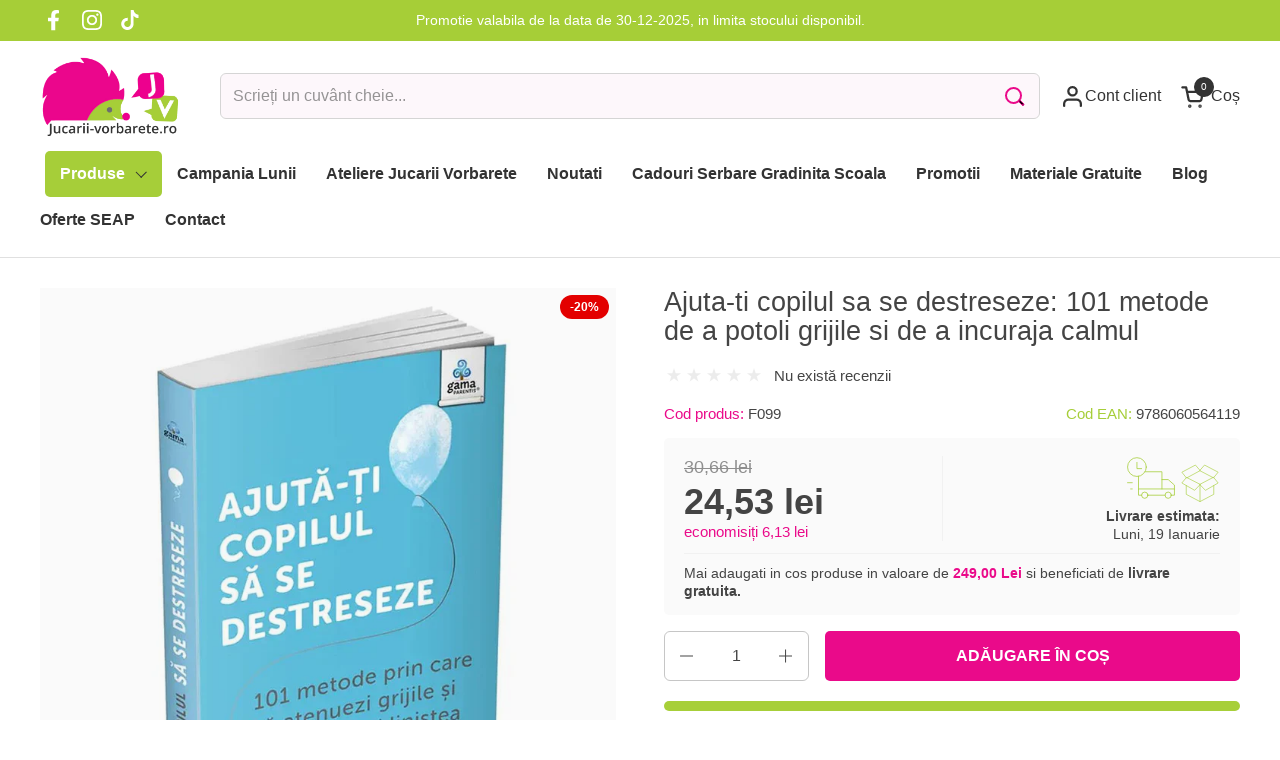

--- FILE ---
content_type: text/html; charset=utf-8
request_url: https://jucarii-vorbarete.ro/products/ajuta-ti-copilul-sa-se-destreseze-101-metode-de-a-potoli-grijile-si-de-a-incuraja-calmul
body_size: 40090
content:
<!doctype html><html id="html" class="no-js" lang="ro" dir="ltr">
  <head>
    <meta charset="utf-8">
    <meta http-equiv="X-UA-Compatible" content="IE=edge,chrome=1">
    <meta name="viewport" content="width=device-width, initial-scale=1.0, height=device-height, minimum-scale=1.0"><title>Ajuta-ti copilul sa se destreseze: 101 metode de a potoli grijile si d &ndash; Jucarii Vorbarete
</title><meta name="description" content="Acest ghid practic iti ofera strategii care te vor ajuta sa ameliorezi simptomele fizice si manifestarile emotionale ale stresului. Punand in practica sfaturi simple, schimbari ale stilului de viata si tactici de binedispunere, iti vei ajuta copilul sa depaseasca situatiile dificile.">

<meta property="og:site_name" content="Jucarii Vorbarete">
<meta property="og:url" content="https://jucarii-vorbarete.ro/products/ajuta-ti-copilul-sa-se-destreseze-101-metode-de-a-potoli-grijile-si-de-a-incuraja-calmul">
<meta property="og:title" content="Ajuta-ti copilul sa se destreseze: 101 metode de a potoli grijile si d">
<meta property="og:type" content="product">
<meta property="og:description" content="Acest ghid practic iti ofera strategii care te vor ajuta sa ameliorezi simptomele fizice si manifestarile emotionale ale stresului. Punand in practica sfaturi simple, schimbari ale stilului de viata si tactici de binedispunere, iti vei ajuta copilul sa depaseasca situatiile dificile."><meta property="og:image" content="http://jucarii-vorbarete.ro/cdn/shop/files/Ajuta-ti-copilul-sa-se-destreseze.101-metode-de-a-potoli-grijile-si-de-a-incuraja-calmul.copertaiste-1.jpg?v=1710597949">
  <meta property="og:image:secure_url" content="https://jucarii-vorbarete.ro/cdn/shop/files/Ajuta-ti-copilul-sa-se-destreseze.101-metode-de-a-potoli-grijile-si-de-a-incuraja-calmul.copertaiste-1.jpg?v=1710597949">
  <meta property="og:image:width" content="800">
  <meta property="og:image:height" content="947"><meta property="og:price:amount" content="24,53">
  <meta property="og:price:currency" content="RON"><meta name="twitter:card" content="summary_large_image">
<meta name="twitter:title" content="Ajuta-ti copilul sa se destreseze: 101 metode de a potoli grijile si d">
<meta name="twitter:description" content="Acest ghid practic iti ofera strategii care te vor ajuta sa ameliorezi simptomele fizice si manifestarile emotionale ale stresului. Punand in practica sfaturi simple, schimbari ale stilului de viata si tactici de binedispunere, iti vei ajuta copilul sa depaseasca situatiile dificile."><script type="application/ld+json">
  [
    {
      "@context": "https://schema.org",
      "@type": "WebSite",
      "name": "Jucarii Vorbarete",
      "url": "https:\/\/jucarii-vorbarete.ro"
    },
    {
      "@context": "https://schema.org",
      "@type": "Organization",
      "name": "Jucarii Vorbarete",
      "url": "https:\/\/jucarii-vorbarete.ro"
    }
  ]
</script>

<script type="application/ld+json">
{
  "@context": "http://schema.org",
  "@type": "BreadcrumbList",
  "itemListElement": [
    {
      "@type": "ListItem",
      "position": 1,
      "name": "Acasă",
      "item": "https://jucarii-vorbarete.ro"
    },{
        "@type": "ListItem",
        "position": 2,
        "name": "Ajuta-ti copilul sa se destreseze: 101 metode de a potoli grijile si de a incuraja calmul",
        "item": "https://jucarii-vorbarete.ro/products/ajuta-ti-copilul-sa-se-destreseze-101-metode-de-a-potoli-grijile-si-de-a-incuraja-calmul"
      }]
}
</script><script type="application/ld+json">
  {
    "@context": "http://schema.org",
    "@type": "Product",
    "name": "Ajuta-ti copilul sa se destreseze: 101 metode de a potoli grijile si de a incuraja calmul",
    "url": "https:\/\/jucarii-vorbarete.ro\/products\/ajuta-ti-copilul-sa-se-destreseze-101-metode-de-a-potoli-grijile-si-de-a-incuraja-calmul",
    "offers": [{
          "@type" : "Offer","sku": "F099","gtin13": 9786060564119,"availability" : "http://schema.org/InStock",
          "price" : 24.53,
          "priceCurrency" : "RON",
          "url" : "https:\/\/jucarii-vorbarete.ro\/products\/ajuta-ti-copilul-sa-se-destreseze-101-metode-de-a-potoli-grijile-si-de-a-incuraja-calmul?variant=47836154855771"
        }
],
    "brand": {
      "@type": "Brand",
      "name": "Gama"
    },
    "description": "Ajuta-ti copilul sa se destreseze: 101 metode de a potoli grijile si de a incuraja calmul\nPerioadele scurte de stres sunt normale, dar poate fi greu sa-ti dai seama cum sa-ti ajuti cel mai bine copilul cand se simte coplesit de griji. Acest ghid practic iti ofera strategii care te vor ajuta sa ameliorezi simptomele fizice si manifestarile emotionale ale stresului.  Punand in practica sfaturi simple, schimbari ale stilului de viata si tactici de binedispunere, iti vei ajuta copilul sa depaseasca situatiile dificile si sa duca o viata mai fericita si mai lipsita de griji.\n\nDepisteaza cauzele stresului copilului\nAbordati impreuna momentele dificile \nStabileste rutine si obiceiuri zilnice pozitive\nDezvolta abilitati de exprimare a emotiilor\n\nCere ajutor cand ai nevoie \n\nDe ce sa alegi aceasta carte?\n\n\nStrategii practice: Ghidul ofera metode eficiente pentru a gestiona stresul si a ameliora simptomele fizice si emotionale.\n\nIdentificarea cauzelor: Ajuta parintii sa depisteze sursele stresului in viata copilului.\n\nSprijin in momente dificile: Ofera sugestii pentru a aborda impreuna provocarile si a crea un mediu de suport.\n",
    "category": "Carti Parenting","sku": "F099",
    "image": {
      "@type": "ImageObject",
      "url": "https:\/\/jucarii-vorbarete.ro\/cdn\/shop\/files\/Ajuta-ti-copilul-sa-se-destreseze.101-metode-de-a-potoli-grijile-si-de-a-incuraja-calmul.copertaiste-1.jpg?v=1710597949",
      "image": "https:\/\/jucarii-vorbarete.ro\/cdn\/shop\/files\/Ajuta-ti-copilul-sa-se-destreseze.101-metode-de-a-potoli-grijile-si-de-a-incuraja-calmul.copertaiste-1.jpg?v=1710597949",
      "name": "Ajuta-ti copilul sa se destreseze: 101 metode de a potoli grijile si de a incuraja calmul",
      "width": "800",
      "height": "947"
    }
  }
  </script><link rel="canonical" href="https://jucarii-vorbarete.ro/products/ajuta-ti-copilul-sa-se-destreseze-101-metode-de-a-potoli-grijile-si-de-a-incuraja-calmul">

    <link rel="preconnect" href="https://cdn.shopify.com"><link rel="preconnect" href="https://fonts.shopifycdn.com" crossorigin><style type="text/css">



</style>
<style type="text/css">

  :root {

    /* Font variables */

    --font-stack-headings-primary: "system_ui", -apple-system, 'Segoe UI', Roboto, 'Helvetica Neue', 'Noto Sans', 'Liberation Sans', Arial, sans-serif, 'Apple Color Emoji', 'Segoe UI Emoji', 'Segoe UI Symbol', 'Noto Color Emoji';
    --font-weight-headings-primary: 400;
    --font-style-headings-primary: normal;

    --font-stack-body-primary: "system_ui", -apple-system, 'Segoe UI', Roboto, 'Helvetica Neue', 'Noto Sans', 'Liberation Sans', Arial, sans-serif, 'Apple Color Emoji', 'Segoe UI Emoji', 'Segoe UI Symbol', 'Noto Color Emoji';
    --font-weight-body-primary: 400;--font-weight-body-primary-bold: 700;--font-weight-body-primary-medium: 400;--font-style-body-primary: normal;

    --font-stack-body-secondary: "system_ui", -apple-system, 'Segoe UI', Roboto, 'Helvetica Neue', 'Noto Sans', 'Liberation Sans', Arial, sans-serif, 'Apple Color Emoji', 'Segoe UI Emoji', 'Segoe UI Symbol', 'Noto Color Emoji';
    --font-weight-body-secondary: 400;--font-weight-body-secondary-bold: 700;--font-style-body-secondary: normal;

    --font-weight-menu: var(--font-weight-body-primary-medium);
    --font-weight-buttons: var(--font-weight-body-primary-medium);

    --base-headings-primary-size: 40;
    --base-headings-secondary-size: ;
    --base-headings-line: 1;
    --base-headings-spacing: 0.0em;

    --base-body-primary-size: 16;
    --base-body-secondary-size: 18;
    --base-body-line: 1.3;

    /* Color variables */

    --color-background-header: #ffffff;
    --color-text-header: #333333;
    --color-foreground-header: #fff;
    --color-borders-header: rgba(51, 51, 51, 0.15);

    --color-background-main: #FFFFFF;
    --color-secondary-background-main: rgba(68, 68, 68, 0.08);
    --color-third-background-main: rgba(68, 68, 68, 0.04);
    --color-fourth-background-main: rgba(68, 68, 68, 0.02);
    --color-opacity-background-main: rgba(255, 255, 255, 0);
    --color-text-main: #444444;
    --color-foreground-main: #fff;
    --color-secondary-text-main: rgba(68, 68, 68, 0.6);
    --color-borders-main: rgba(68, 68, 68, 0.1);
    --color-background-main-alternate: #fafafa;

    --color-background-product-card: #fafafa;
    --color-background-cart-card: rgba(0,0,0,0);

    --color-background-footer: #f7f7f7;
    --color-text-footer: #000000;
    --color-borders-footer: rgba(0, 0, 0, 0.15);

    --color-borders-forms-primary: rgba(68, 68, 68, 0.3);
    --color-borders-forms-secondary: rgba(68, 68, 68, 0.6);

    /* Borders */

    --border-width-cards: px;
    --border-radius-cards: 0px;
    --border-width-buttons: 1px;
    --border-radius-buttons: 5px;
    --border-width-forms: 1px;
    --border-radius-forms: 6px;
    --border-radius-widgets: 5px;
    --border-radius-product-card: 5px;

    /* Layout */
    
    --theme-max-width: 1360px;
    --grid-gap-original-base: 28px;
    --container-vertical-space-base: 50px;
    --image-fit-padding: 5%;

  }

  .facets--horiz .facets__summary, #main select, .sidebar select {
    background-image: url('data:image/svg+xml;utf8,<svg fill="none" height="7" viewBox="0 0 12 7" width="12" xmlns="http://www.w3.org/2000/svg"><g fill="%23444444"><path d="m1.2334.554688 5.65685 5.656852-.7071.70711-5.656858-5.65686z"/><path d="m11.8252 1.26221-5.65686 5.65685-.70711-.70711 5.65687-5.65685z"/></g></svg>');
  }

  .star-rating__stars {
    background-image: url('data:image/svg+xml;utf8,<svg width="20" height="14" viewBox="0 0 14 13" fill="rgba%2868%2C+68%2C+68%2C+0.1%29" xmlns="http://www.w3.org/2000/svg"><path d="m7 0 1.572 4.837h5.085l-4.114 2.99 1.572 4.836L7 9.673l-4.114 2.99 1.571-4.837-4.114-2.99h5.085L7 0Z" stroke="rgba%2868%2C+68%2C+68%2C+0.1%29" stroke-width="0"/></svg>');
  }
  .star-rating__stars-active {
    background-image: url('data:image/svg+xml;utf8,<svg width="20" height="13" viewBox="0 0 14 13" fill="none" xmlns="http://www.w3.org/2000/svg"><path d="m7 0 1.572 4.837h5.085l-4.114 2.99 1.572 4.836L7 9.673l-4.114 2.99 1.571-4.837-4.114-2.99h5.085L7 0Z" fill="%23444444" stroke-width="0"/></svg>');
  }

  

</style>

<style id="root-height">
  :root {
    --window-height: 100vh;
  }
</style><link href="//jucarii-vorbarete.ro/cdn/shop/t/2/assets/theme.css?v=66882195468420741091710751827" as="style" rel="preload"><link href="//jucarii-vorbarete.ro/cdn/shop/t/2/assets/section-header.css?v=161881130270077988511710751827" as="style" rel="preload"><link href="//jucarii-vorbarete.ro/cdn/shop/t/2/assets/component-product-item.css?v=11975702262294437291710751827" as="style" rel="preload"><link href="//jucarii-vorbarete.ro/cdn/shop/t/2/assets/component-product-variants.css?v=181504290109420163051710751827" as="style" rel="preload"><link href="//jucarii-vorbarete.ro/cdn/shop/t/2/assets/section-main-product.css?v=12022994528732163641710751827" as="style" rel="preload"><link href="//jucarii-vorbarete.ro/cdn/shop/t/2/assets/theme.css?v=66882195468420741091710751827" rel="stylesheet" type="text/css" media="all" />
    <link href="//jucarii-vorbarete.ro/cdn/shop/t/2/assets/jucarii.css?v=50127567317434136841753254392" rel="stylesheet" type="text/css" media="all" />
    <link href="//jucarii-vorbarete.ro/cdn/shop/t/2/assets/jucarii-bf.css?v=16595278068081554451713019795" rel="stylesheet" type="text/css" media="all" />

    <script>window.performance && window.performance.mark && window.performance.mark('shopify.content_for_header.start');</script><meta name="google-site-verification" content="Kih-nJllWT3Vd1L0rdTt-sOmEVQnMsdni189_dq0UnM">
<meta id="shopify-digital-wallet" name="shopify-digital-wallet" content="/82585026907/digital_wallets/dialog">
<meta name="shopify-checkout-api-token" content="0e876ea6a1481c14240ff7978fd17af7">
<link rel="alternate" type="application/json+oembed" href="https://jucarii-vorbarete.ro/products/ajuta-ti-copilul-sa-se-destreseze-101-metode-de-a-potoli-grijile-si-de-a-incuraja-calmul.oembed">
<script async="async" src="/checkouts/internal/preloads.js?locale=ro-RO"></script>
<script id="apple-pay-shop-capabilities" type="application/json">{"shopId":82585026907,"countryCode":"RO","currencyCode":"RON","merchantCapabilities":["supports3DS"],"merchantId":"gid:\/\/shopify\/Shop\/82585026907","merchantName":"Jucarii Vorbarete","requiredBillingContactFields":["postalAddress","email","phone"],"requiredShippingContactFields":["postalAddress","email","phone"],"shippingType":"shipping","supportedNetworks":["visa","maestro","masterCard"],"total":{"type":"pending","label":"Jucarii Vorbarete","amount":"1.00"},"shopifyPaymentsEnabled":true,"supportsSubscriptions":true}</script>
<script id="shopify-features" type="application/json">{"accessToken":"0e876ea6a1481c14240ff7978fd17af7","betas":["rich-media-storefront-analytics"],"domain":"jucarii-vorbarete.ro","predictiveSearch":true,"shopId":82585026907,"locale":"ro"}</script>
<script>var Shopify = Shopify || {};
Shopify.shop = "f8c60c-4f.myshopify.com";
Shopify.locale = "ro";
Shopify.currency = {"active":"RON","rate":"1.0"};
Shopify.country = "RO";
Shopify.theme = {"name":"Jucarii vorbarete 2.3.1","id":161187004763,"schema_name":"Combine","schema_version":"2.3.1","theme_store_id":1826,"role":"main"};
Shopify.theme.handle = "null";
Shopify.theme.style = {"id":null,"handle":null};
Shopify.cdnHost = "jucarii-vorbarete.ro/cdn";
Shopify.routes = Shopify.routes || {};
Shopify.routes.root = "/";</script>
<script type="module">!function(o){(o.Shopify=o.Shopify||{}).modules=!0}(window);</script>
<script>!function(o){function n(){var o=[];function n(){o.push(Array.prototype.slice.apply(arguments))}return n.q=o,n}var t=o.Shopify=o.Shopify||{};t.loadFeatures=n(),t.autoloadFeatures=n()}(window);</script>
<script id="shop-js-analytics" type="application/json">{"pageType":"product"}</script>
<script defer="defer" async type="module" src="//jucarii-vorbarete.ro/cdn/shopifycloud/shop-js/modules/v2/client.init-shop-cart-sync_C5BV16lS.en.esm.js"></script>
<script defer="defer" async type="module" src="//jucarii-vorbarete.ro/cdn/shopifycloud/shop-js/modules/v2/chunk.common_CygWptCX.esm.js"></script>
<script type="module">
  await import("//jucarii-vorbarete.ro/cdn/shopifycloud/shop-js/modules/v2/client.init-shop-cart-sync_C5BV16lS.en.esm.js");
await import("//jucarii-vorbarete.ro/cdn/shopifycloud/shop-js/modules/v2/chunk.common_CygWptCX.esm.js");

  window.Shopify.SignInWithShop?.initShopCartSync?.({"fedCMEnabled":true,"windoidEnabled":true});

</script>
<script>(function() {
  var isLoaded = false;
  function asyncLoad() {
    if (isLoaded) return;
    isLoaded = true;
    var urls = ["https:\/\/xconnector.app\/js\/xconnector-pickup-points.js?shop=f8c60c-4f.myshopify.com","https:\/\/loox.io\/widget\/Vm2prwV-3c\/loox.1719301309296.js?shop=f8c60c-4f.myshopify.com"];
    for (var i = 0; i < urls.length; i++) {
      var s = document.createElement('script');
      s.type = 'text/javascript';
      s.async = true;
      s.src = urls[i];
      var x = document.getElementsByTagName('script')[0];
      x.parentNode.insertBefore(s, x);
    }
  };
  if(window.attachEvent) {
    window.attachEvent('onload', asyncLoad);
  } else {
    window.addEventListener('load', asyncLoad, false);
  }
})();</script>
<script id="__st">var __st={"a":82585026907,"offset":7200,"reqid":"736611ac-0629-47b4-9b31-fac056e25b11-1768637198","pageurl":"jucarii-vorbarete.ro\/products\/ajuta-ti-copilul-sa-se-destreseze-101-metode-de-a-potoli-grijile-si-de-a-incuraja-calmul","u":"b37f57850bc9","p":"product","rtyp":"product","rid":8863117115739};</script>
<script>window.ShopifyPaypalV4VisibilityTracking = true;</script>
<script id="captcha-bootstrap">!function(){'use strict';const t='contact',e='account',n='new_comment',o=[[t,t],['blogs',n],['comments',n],[t,'customer']],c=[[e,'customer_login'],[e,'guest_login'],[e,'recover_customer_password'],[e,'create_customer']],r=t=>t.map((([t,e])=>`form[action*='/${t}']:not([data-nocaptcha='true']) input[name='form_type'][value='${e}']`)).join(','),a=t=>()=>t?[...document.querySelectorAll(t)].map((t=>t.form)):[];function s(){const t=[...o],e=r(t);return a(e)}const i='password',u='form_key',d=['recaptcha-v3-token','g-recaptcha-response','h-captcha-response',i],f=()=>{try{return window.sessionStorage}catch{return}},m='__shopify_v',_=t=>t.elements[u];function p(t,e,n=!1){try{const o=window.sessionStorage,c=JSON.parse(o.getItem(e)),{data:r}=function(t){const{data:e,action:n}=t;return t[m]||n?{data:e,action:n}:{data:t,action:n}}(c);for(const[e,n]of Object.entries(r))t.elements[e]&&(t.elements[e].value=n);n&&o.removeItem(e)}catch(o){console.error('form repopulation failed',{error:o})}}const l='form_type',E='cptcha';function T(t){t.dataset[E]=!0}const w=window,h=w.document,L='Shopify',v='ce_forms',y='captcha';let A=!1;((t,e)=>{const n=(g='f06e6c50-85a8-45c8-87d0-21a2b65856fe',I='https://cdn.shopify.com/shopifycloud/storefront-forms-hcaptcha/ce_storefront_forms_captcha_hcaptcha.v1.5.2.iife.js',D={infoText:'Protejat prin hCaptcha',privacyText:'Confidențialitate',termsText:'Condiții'},(t,e,n)=>{const o=w[L][v],c=o.bindForm;if(c)return c(t,g,e,D).then(n);var r;o.q.push([[t,g,e,D],n]),r=I,A||(h.body.append(Object.assign(h.createElement('script'),{id:'captcha-provider',async:!0,src:r})),A=!0)});var g,I,D;w[L]=w[L]||{},w[L][v]=w[L][v]||{},w[L][v].q=[],w[L][y]=w[L][y]||{},w[L][y].protect=function(t,e){n(t,void 0,e),T(t)},Object.freeze(w[L][y]),function(t,e,n,w,h,L){const[v,y,A,g]=function(t,e,n){const i=e?o:[],u=t?c:[],d=[...i,...u],f=r(d),m=r(i),_=r(d.filter((([t,e])=>n.includes(e))));return[a(f),a(m),a(_),s()]}(w,h,L),I=t=>{const e=t.target;return e instanceof HTMLFormElement?e:e&&e.form},D=t=>v().includes(t);t.addEventListener('submit',(t=>{const e=I(t);if(!e)return;const n=D(e)&&!e.dataset.hcaptchaBound&&!e.dataset.recaptchaBound,o=_(e),c=g().includes(e)&&(!o||!o.value);(n||c)&&t.preventDefault(),c&&!n&&(function(t){try{if(!f())return;!function(t){const e=f();if(!e)return;const n=_(t);if(!n)return;const o=n.value;o&&e.removeItem(o)}(t);const e=Array.from(Array(32),(()=>Math.random().toString(36)[2])).join('');!function(t,e){_(t)||t.append(Object.assign(document.createElement('input'),{type:'hidden',name:u})),t.elements[u].value=e}(t,e),function(t,e){const n=f();if(!n)return;const o=[...t.querySelectorAll(`input[type='${i}']`)].map((({name:t})=>t)),c=[...d,...o],r={};for(const[a,s]of new FormData(t).entries())c.includes(a)||(r[a]=s);n.setItem(e,JSON.stringify({[m]:1,action:t.action,data:r}))}(t,e)}catch(e){console.error('failed to persist form',e)}}(e),e.submit())}));const S=(t,e)=>{t&&!t.dataset[E]&&(n(t,e.some((e=>e===t))),T(t))};for(const o of['focusin','change'])t.addEventListener(o,(t=>{const e=I(t);D(e)&&S(e,y())}));const B=e.get('form_key'),M=e.get(l),P=B&&M;t.addEventListener('DOMContentLoaded',(()=>{const t=y();if(P)for(const e of t)e.elements[l].value===M&&p(e,B);[...new Set([...A(),...v().filter((t=>'true'===t.dataset.shopifyCaptcha))])].forEach((e=>S(e,t)))}))}(h,new URLSearchParams(w.location.search),n,t,e,['guest_login'])})(!0,!1)}();</script>
<script integrity="sha256-4kQ18oKyAcykRKYeNunJcIwy7WH5gtpwJnB7kiuLZ1E=" data-source-attribution="shopify.loadfeatures" defer="defer" src="//jucarii-vorbarete.ro/cdn/shopifycloud/storefront/assets/storefront/load_feature-a0a9edcb.js" crossorigin="anonymous"></script>
<script data-source-attribution="shopify.dynamic_checkout.dynamic.init">var Shopify=Shopify||{};Shopify.PaymentButton=Shopify.PaymentButton||{isStorefrontPortableWallets:!0,init:function(){window.Shopify.PaymentButton.init=function(){};var t=document.createElement("script");t.src="https://jucarii-vorbarete.ro/cdn/shopifycloud/portable-wallets/latest/portable-wallets.ro.js",t.type="module",document.head.appendChild(t)}};
</script>
<script data-source-attribution="shopify.dynamic_checkout.buyer_consent">
  function portableWalletsHideBuyerConsent(e){var t=document.getElementById("shopify-buyer-consent"),n=document.getElementById("shopify-subscription-policy-button");t&&n&&(t.classList.add("hidden"),t.setAttribute("aria-hidden","true"),n.removeEventListener("click",e))}function portableWalletsShowBuyerConsent(e){var t=document.getElementById("shopify-buyer-consent"),n=document.getElementById("shopify-subscription-policy-button");t&&n&&(t.classList.remove("hidden"),t.removeAttribute("aria-hidden"),n.addEventListener("click",e))}window.Shopify?.PaymentButton&&(window.Shopify.PaymentButton.hideBuyerConsent=portableWalletsHideBuyerConsent,window.Shopify.PaymentButton.showBuyerConsent=portableWalletsShowBuyerConsent);
</script>
<script data-source-attribution="shopify.dynamic_checkout.cart.bootstrap">document.addEventListener("DOMContentLoaded",(function(){function t(){return document.querySelector("shopify-accelerated-checkout-cart, shopify-accelerated-checkout")}if(t())Shopify.PaymentButton.init();else{new MutationObserver((function(e,n){t()&&(Shopify.PaymentButton.init(),n.disconnect())})).observe(document.body,{childList:!0,subtree:!0})}}));
</script>
<script id='scb4127' type='text/javascript' async='' src='https://jucarii-vorbarete.ro/cdn/shopifycloud/privacy-banner/storefront-banner.js'></script><link id="shopify-accelerated-checkout-styles" rel="stylesheet" media="screen" href="https://jucarii-vorbarete.ro/cdn/shopifycloud/portable-wallets/latest/accelerated-checkout-backwards-compat.css" crossorigin="anonymous">
<style id="shopify-accelerated-checkout-cart">
        #shopify-buyer-consent {
  margin-top: 1em;
  display: inline-block;
  width: 100%;
}

#shopify-buyer-consent.hidden {
  display: none;
}

#shopify-subscription-policy-button {
  background: none;
  border: none;
  padding: 0;
  text-decoration: underline;
  font-size: inherit;
  cursor: pointer;
}

#shopify-subscription-policy-button::before {
  box-shadow: none;
}

      </style>

<script>window.performance && window.performance.mark && window.performance.mark('shopify.content_for_header.end');</script>

    <script>
  
      /* js helpers */
      const debounce = (fn, wait) => {
        let t;
        return (...args) => {
          clearTimeout(t);
          t = setTimeout(() => fn.apply(this, args), wait);
        };
      }
      window.KEYCODES = {
        TAB: 9,
        ESC: 27,
        DOWN: 40,
        RIGHT: 39,
        UP: 38,
        LEFT: 37,
        RETURN: 13
      };
  
      /* background image sizes */
      const rbi = [];
      const rbiSetSize = (img) => {
        if ( img.offsetWidth / img.dataset.ratio < img.offsetHeight ) {
          img.setAttribute('sizes', `${Math.ceil(img.offsetHeight * img.dataset.ratio)}px`);
        } else {
          img.setAttribute('sizes', `${Math.ceil(img.offsetWidth)}px`);
        }
      }
      window.addEventListener('resize', debounce(()=>{
        for ( let img of rbi ) {
          rbiSetSize(img);
        }
      }, 250));
  
      /* lazy looad images reveal effect */
      const imageReveal = new IntersectionObserver((entries, observer)=>{
        entries.forEach(entry=>{
          if ( entry.isIntersecting ) {
            setTimeout(()=>{
              entry.target.classList.remove('lazy-image--to-reveal');
            }, 500);
            entry.target.classList.add('lazy-image--revealed');
            observer.unobserve(entry.target);
          }
        });
      }, {rootMargin: '20px 0px 0px 0px'});

     
var xConnector = { 'token': '30133ed13f4b8db0b8b3f5351705c7f32026011710' };
    </script>

    
    <script>
      var xConnector = { 'token': '30133ed13f4b8db0b8b3f5351705c7f32026011710' };
    </script><noscript>
      <link rel="stylesheet" href="//jucarii-vorbarete.ro/cdn/shop/t/2/assets/theme-noscript.css?v=179842145173141752951710751827">
    </noscript>
  <!-- BEGIN app block: shopify://apps/se-wishlist-engine/blocks/app-embed/8f7c0857-8e71-463d-a168-8e133094753b --><link rel="preload" href="https://cdn.shopify.com/extensions/019b0687-34c2-750d-9296-a1de718428be/wishlist-engine-225/assets/wishlist-engine.css" as="style" onload="this.onload=null;this.rel='stylesheet'">
<noscript><link rel="stylesheet" href="https://cdn.shopify.com/extensions/019b0687-34c2-750d-9296-a1de718428be/wishlist-engine-225/assets/wishlist-engine.css"></noscript>

<meta name="wishlist_shop_current_currency" content="{{amount_with_comma_separator}} lei" id="wishlist_shop_current_currency"/>
<script data-id="Ad05seVZTT0FSY1FTM__14198427981142892921" type="application/javascript">
  var  customHeartIcon='';
  var  customHeartFillIcon='';
</script>

 
<script src="https://cdn.shopify.com/extensions/019b0687-34c2-750d-9296-a1de718428be/wishlist-engine-225/assets/wishlist-engine-app.js" defer></script>

<!-- END app block --><!-- BEGIN app block: shopify://apps/restock-rooster/blocks/restock-rooster-button/2f682ae2-c8b5-4598-a3ae-4cf8e3ce00af --><script>
  (function () {
    window.backInStock = {};
    window.backInStock.shop = "f8c60c-4f.myshopify.com";

    
      window.backInStock.productLiquidObject = {"id":8863117115739,"title":"Ajuta-ti copilul sa se destreseze: 101 metode de a potoli grijile si de a incuraja calmul","handle":"ajuta-ti-copilul-sa-se-destreseze-101-metode-de-a-potoli-grijile-si-de-a-incuraja-calmul","description":"\u003ch3\u003eAjuta-ti copilul sa se destreseze: 101 metode de a potoli grijile si de a incuraja calmul\u003c\/h3\u003e\n\u003cp\u003ePerioadele scurte de\u003cstrong\u003e stres\u003c\/strong\u003e sunt normale, dar poate fi greu sa-ti dai seama cum sa-ti ajuti cel mai bine copilul cand se simte coplesit de \u003cstrong\u003egriji.\u003c\/strong\u003e \u003cbr\u003eAcest ghid practic iti ofera \u003cstrong\u003estrategii\u003c\/strong\u003e care te vor ajuta sa ameliorezi simptomele fizice si manifestarile emotionale ale \u003cstrong\u003estresului. \u003c\/strong\u003e Punand in practica sfaturi simple, schimbari ale \u003cstrong\u003estilului\u003c\/strong\u003e de viata si tactici de binedispunere, iti vei ajuta copilul sa depaseasca situatiile dificile si sa duca o viata mai fericita si mai lipsita de griji.\u003c\/p\u003e\n\u003cul\u003e\n\u003cli\u003eDepisteaza cauzele stresului copilului\u003c\/li\u003e\n\u003cli\u003eAbordati impreuna momentele dificile \u003c\/li\u003e\n\u003cli\u003eStabileste \u003cstrong\u003erutine\u003c\/strong\u003e si obiceiuri zilnice pozitive\u003c\/li\u003e\n\u003cli\u003eDezvolta abilitati de exprimare a \u003cstrong\u003eemotiilor\u003c\/strong\u003e\n\u003c\/li\u003e\n\u003cli\u003eCere ajutor cand ai nevoie \u003c\/li\u003e\n\u003c\/ul\u003e\n\u003cp\u003e\u003cstrong\u003eDe ce sa alegi aceasta carte?\u003c\/strong\u003e\u003c\/p\u003e\n\u003cul\u003e\n\u003cli\u003e\n\u003cstrong\u003eStrategii practice\u003c\/strong\u003e: Ghidul ofera metode eficiente pentru a gestiona stresul si a ameliora simptomele fizice si emotionale.\u003c\/li\u003e\n\u003cli\u003e\n\u003cstrong\u003eIdentificarea cauzelor\u003c\/strong\u003e: Ajuta parintii sa depisteze sursele stresului in viata copilului.\u003c\/li\u003e\n\u003cli\u003e\n\u003cstrong\u003eSprijin in momente dificile\u003c\/strong\u003e: Ofera sugestii pentru a aborda impreuna provocarile si a crea un mediu de suport.\u003c\/li\u003e\n\u003c\/ul\u003e","published_at":"2024-03-16T16:05:43+02:00","created_at":"2024-03-16T16:05:43+02:00","vendor":"Gama","type":"Carti Parenting","tags":["black-friday","md-bf25","TVA5"],"price":2453,"price_min":2453,"price_max":2453,"available":true,"price_varies":false,"compare_at_price":3066,"compare_at_price_min":3066,"compare_at_price_max":3066,"compare_at_price_varies":false,"variants":[{"id":47836154855771,"title":"Default Title","option1":"Default Title","option2":null,"option3":null,"sku":"F099","requires_shipping":true,"taxable":true,"featured_image":null,"available":true,"name":"Ajuta-ti copilul sa se destreseze: 101 metode de a potoli grijile si de a incuraja calmul","public_title":null,"options":["Default Title"],"price":2453,"weight":10,"compare_at_price":3066,"inventory_management":"shopify","barcode":"9786060564119","requires_selling_plan":false,"selling_plan_allocations":[]}],"images":["\/\/jucarii-vorbarete.ro\/cdn\/shop\/files\/Ajuta-ti-copilul-sa-se-destreseze.101-metode-de-a-potoli-grijile-si-de-a-incuraja-calmul.copertaiste-1.jpg?v=1710597949","\/\/jucarii-vorbarete.ro\/cdn\/shop\/files\/Ajuta-ti-copilul-sa-se-destreseze_-101-metode-de-a-potoli-grijile-si-de-a-incuraja-calmul3-scaled.jpg?v=1710597953","\/\/jucarii-vorbarete.ro\/cdn\/shop\/files\/Ajuta-ti-copilul-sa-se-destreseze_-101-metode-de-a-potoli-grijile-si-de-a-incuraja-calmul4-scaled.jpg?v=1710597956","\/\/jucarii-vorbarete.ro\/cdn\/shop\/files\/Ajuta-ticopilulsasedestreseze101metodeprincaresaatenuezigrijilesisaincurajezilinistea1.jpg?v=1710597959","\/\/jucarii-vorbarete.ro\/cdn\/shop\/files\/Ajuta-ticopilulsasedestreseze101metodeprincaresaatenuezigrijilesisaincurajezilinistea2.jpg?v=1710597961"],"featured_image":"\/\/jucarii-vorbarete.ro\/cdn\/shop\/files\/Ajuta-ti-copilul-sa-se-destreseze.101-metode-de-a-potoli-grijile-si-de-a-incuraja-calmul.copertaiste-1.jpg?v=1710597949","options":["Title"],"media":[{"alt":null,"id":47004237168987,"position":1,"preview_image":{"aspect_ratio":0.845,"height":947,"width":800,"src":"\/\/jucarii-vorbarete.ro\/cdn\/shop\/files\/Ajuta-ti-copilul-sa-se-destreseze.101-metode-de-a-potoli-grijile-si-de-a-incuraja-calmul.copertaiste-1.jpg?v=1710597949"},"aspect_ratio":0.845,"height":947,"media_type":"image","src":"\/\/jucarii-vorbarete.ro\/cdn\/shop\/files\/Ajuta-ti-copilul-sa-se-destreseze.101-metode-de-a-potoli-grijile-si-de-a-incuraja-calmul.copertaiste-1.jpg?v=1710597949","width":800},{"alt":null,"id":47004237496667,"position":2,"preview_image":{"aspect_ratio":0.563,"height":2560,"width":1441,"src":"\/\/jucarii-vorbarete.ro\/cdn\/shop\/files\/Ajuta-ti-copilul-sa-se-destreseze_-101-metode-de-a-potoli-grijile-si-de-a-incuraja-calmul3-scaled.jpg?v=1710597953"},"aspect_ratio":0.563,"height":2560,"media_type":"image","src":"\/\/jucarii-vorbarete.ro\/cdn\/shop\/files\/Ajuta-ti-copilul-sa-se-destreseze_-101-metode-de-a-potoli-grijile-si-de-a-incuraja-calmul3-scaled.jpg?v=1710597953","width":1441},{"alt":null,"id":47004238086491,"position":3,"preview_image":{"aspect_ratio":0.563,"height":2560,"width":1441,"src":"\/\/jucarii-vorbarete.ro\/cdn\/shop\/files\/Ajuta-ti-copilul-sa-se-destreseze_-101-metode-de-a-potoli-grijile-si-de-a-incuraja-calmul4-scaled.jpg?v=1710597956"},"aspect_ratio":0.563,"height":2560,"media_type":"image","src":"\/\/jucarii-vorbarete.ro\/cdn\/shop\/files\/Ajuta-ti-copilul-sa-se-destreseze_-101-metode-de-a-potoli-grijile-si-de-a-incuraja-calmul4-scaled.jpg?v=1710597956","width":1441},{"alt":null,"id":47004238283099,"position":4,"preview_image":{"aspect_ratio":1.415,"height":405,"width":573,"src":"\/\/jucarii-vorbarete.ro\/cdn\/shop\/files\/Ajuta-ticopilulsasedestreseze101metodeprincaresaatenuezigrijilesisaincurajezilinistea1.jpg?v=1710597959"},"aspect_ratio":1.415,"height":405,"media_type":"image","src":"\/\/jucarii-vorbarete.ro\/cdn\/shop\/files\/Ajuta-ticopilulsasedestreseze101metodeprincaresaatenuezigrijilesisaincurajezilinistea1.jpg?v=1710597959","width":573},{"alt":null,"id":47004238774619,"position":5,"preview_image":{"aspect_ratio":1.415,"height":405,"width":573,"src":"\/\/jucarii-vorbarete.ro\/cdn\/shop\/files\/Ajuta-ticopilulsasedestreseze101metodeprincaresaatenuezigrijilesisaincurajezilinistea2.jpg?v=1710597961"},"aspect_ratio":1.415,"height":405,"media_type":"image","src":"\/\/jucarii-vorbarete.ro\/cdn\/shop\/files\/Ajuta-ticopilulsasedestreseze101metodeprincaresaatenuezigrijilesisaincurajezilinistea2.jpg?v=1710597961","width":573}],"requires_selling_plan":false,"selling_plan_groups":[],"content":"\u003ch3\u003eAjuta-ti copilul sa se destreseze: 101 metode de a potoli grijile si de a incuraja calmul\u003c\/h3\u003e\n\u003cp\u003ePerioadele scurte de\u003cstrong\u003e stres\u003c\/strong\u003e sunt normale, dar poate fi greu sa-ti dai seama cum sa-ti ajuti cel mai bine copilul cand se simte coplesit de \u003cstrong\u003egriji.\u003c\/strong\u003e \u003cbr\u003eAcest ghid practic iti ofera \u003cstrong\u003estrategii\u003c\/strong\u003e care te vor ajuta sa ameliorezi simptomele fizice si manifestarile emotionale ale \u003cstrong\u003estresului. \u003c\/strong\u003e Punand in practica sfaturi simple, schimbari ale \u003cstrong\u003estilului\u003c\/strong\u003e de viata si tactici de binedispunere, iti vei ajuta copilul sa depaseasca situatiile dificile si sa duca o viata mai fericita si mai lipsita de griji.\u003c\/p\u003e\n\u003cul\u003e\n\u003cli\u003eDepisteaza cauzele stresului copilului\u003c\/li\u003e\n\u003cli\u003eAbordati impreuna momentele dificile \u003c\/li\u003e\n\u003cli\u003eStabileste \u003cstrong\u003erutine\u003c\/strong\u003e si obiceiuri zilnice pozitive\u003c\/li\u003e\n\u003cli\u003eDezvolta abilitati de exprimare a \u003cstrong\u003eemotiilor\u003c\/strong\u003e\n\u003c\/li\u003e\n\u003cli\u003eCere ajutor cand ai nevoie \u003c\/li\u003e\n\u003c\/ul\u003e\n\u003cp\u003e\u003cstrong\u003eDe ce sa alegi aceasta carte?\u003c\/strong\u003e\u003c\/p\u003e\n\u003cul\u003e\n\u003cli\u003e\n\u003cstrong\u003eStrategii practice\u003c\/strong\u003e: Ghidul ofera metode eficiente pentru a gestiona stresul si a ameliora simptomele fizice si emotionale.\u003c\/li\u003e\n\u003cli\u003e\n\u003cstrong\u003eIdentificarea cauzelor\u003c\/strong\u003e: Ajuta parintii sa depisteze sursele stresului in viata copilului.\u003c\/li\u003e\n\u003cli\u003e\n\u003cstrong\u003eSprijin in momente dificile\u003c\/strong\u003e: Ofera sugestii pentru a aborda impreuna provocarile si a crea un mediu de suport.\u003c\/li\u003e\n\u003c\/ul\u003e"};
      window.backInStock.productLiquidObject.variants_count = 1;

      
      window.backInStock.productLiquidObject.variantsExtraDetails = [
        
          {
            "id": 47836154855771,
            "title": "Default Title",
            "available": true,
            "inventory_management": "shopify",
            "inventory_policy": "deny",
            "inventory_quantity": 44,
            "store_availabilities": [{"error":"json not allowed for this object"}]
          }
        
      ];
    

    
  })();
</script>

<script type="module" src="https://cdn.shopify.com/extensions/019b4b66-0b8f-71d3-9d32-2b751eaa29fb/restockrooster-109/assets/main.js" defer></script>

<!-- Preload CSS using Shopify's built-in filter -->
<link href="//cdn.shopify.com/extensions/019b4b66-0b8f-71d3-9d32-2b751eaa29fb/restockrooster-109/assets/back-in-stock.min.css" rel="stylesheet" type="text/css" media="all" />


<!-- END app block --><script src="https://cdn.shopify.com/extensions/cfc76123-b24f-4e9a-a1dc-585518796af7/forms-2294/assets/shopify-forms-loader.js" type="text/javascript" defer="defer"></script>
<link href="https://monorail-edge.shopifysvc.com" rel="dns-prefetch">
<script>(function(){if ("sendBeacon" in navigator && "performance" in window) {try {var session_token_from_headers = performance.getEntriesByType('navigation')[0].serverTiming.find(x => x.name == '_s').description;} catch {var session_token_from_headers = undefined;}var session_cookie_matches = document.cookie.match(/_shopify_s=([^;]*)/);var session_token_from_cookie = session_cookie_matches && session_cookie_matches.length === 2 ? session_cookie_matches[1] : "";var session_token = session_token_from_headers || session_token_from_cookie || "";function handle_abandonment_event(e) {var entries = performance.getEntries().filter(function(entry) {return /monorail-edge.shopifysvc.com/.test(entry.name);});if (!window.abandonment_tracked && entries.length === 0) {window.abandonment_tracked = true;var currentMs = Date.now();var navigation_start = performance.timing.navigationStart;var payload = {shop_id: 82585026907,url: window.location.href,navigation_start,duration: currentMs - navigation_start,session_token,page_type: "product"};window.navigator.sendBeacon("https://monorail-edge.shopifysvc.com/v1/produce", JSON.stringify({schema_id: "online_store_buyer_site_abandonment/1.1",payload: payload,metadata: {event_created_at_ms: currentMs,event_sent_at_ms: currentMs}}));}}window.addEventListener('pagehide', handle_abandonment_event);}}());</script>
<script id="web-pixels-manager-setup">(function e(e,d,r,n,o){if(void 0===o&&(o={}),!Boolean(null===(a=null===(i=window.Shopify)||void 0===i?void 0:i.analytics)||void 0===a?void 0:a.replayQueue)){var i,a;window.Shopify=window.Shopify||{};var t=window.Shopify;t.analytics=t.analytics||{};var s=t.analytics;s.replayQueue=[],s.publish=function(e,d,r){return s.replayQueue.push([e,d,r]),!0};try{self.performance.mark("wpm:start")}catch(e){}var l=function(){var e={modern:/Edge?\/(1{2}[4-9]|1[2-9]\d|[2-9]\d{2}|\d{4,})\.\d+(\.\d+|)|Firefox\/(1{2}[4-9]|1[2-9]\d|[2-9]\d{2}|\d{4,})\.\d+(\.\d+|)|Chrom(ium|e)\/(9{2}|\d{3,})\.\d+(\.\d+|)|(Maci|X1{2}).+ Version\/(15\.\d+|(1[6-9]|[2-9]\d|\d{3,})\.\d+)([,.]\d+|)( \(\w+\)|)( Mobile\/\w+|) Safari\/|Chrome.+OPR\/(9{2}|\d{3,})\.\d+\.\d+|(CPU[ +]OS|iPhone[ +]OS|CPU[ +]iPhone|CPU IPhone OS|CPU iPad OS)[ +]+(15[._]\d+|(1[6-9]|[2-9]\d|\d{3,})[._]\d+)([._]\d+|)|Android:?[ /-](13[3-9]|1[4-9]\d|[2-9]\d{2}|\d{4,})(\.\d+|)(\.\d+|)|Android.+Firefox\/(13[5-9]|1[4-9]\d|[2-9]\d{2}|\d{4,})\.\d+(\.\d+|)|Android.+Chrom(ium|e)\/(13[3-9]|1[4-9]\d|[2-9]\d{2}|\d{4,})\.\d+(\.\d+|)|SamsungBrowser\/([2-9]\d|\d{3,})\.\d+/,legacy:/Edge?\/(1[6-9]|[2-9]\d|\d{3,})\.\d+(\.\d+|)|Firefox\/(5[4-9]|[6-9]\d|\d{3,})\.\d+(\.\d+|)|Chrom(ium|e)\/(5[1-9]|[6-9]\d|\d{3,})\.\d+(\.\d+|)([\d.]+$|.*Safari\/(?![\d.]+ Edge\/[\d.]+$))|(Maci|X1{2}).+ Version\/(10\.\d+|(1[1-9]|[2-9]\d|\d{3,})\.\d+)([,.]\d+|)( \(\w+\)|)( Mobile\/\w+|) Safari\/|Chrome.+OPR\/(3[89]|[4-9]\d|\d{3,})\.\d+\.\d+|(CPU[ +]OS|iPhone[ +]OS|CPU[ +]iPhone|CPU IPhone OS|CPU iPad OS)[ +]+(10[._]\d+|(1[1-9]|[2-9]\d|\d{3,})[._]\d+)([._]\d+|)|Android:?[ /-](13[3-9]|1[4-9]\d|[2-9]\d{2}|\d{4,})(\.\d+|)(\.\d+|)|Mobile Safari.+OPR\/([89]\d|\d{3,})\.\d+\.\d+|Android.+Firefox\/(13[5-9]|1[4-9]\d|[2-9]\d{2}|\d{4,})\.\d+(\.\d+|)|Android.+Chrom(ium|e)\/(13[3-9]|1[4-9]\d|[2-9]\d{2}|\d{4,})\.\d+(\.\d+|)|Android.+(UC? ?Browser|UCWEB|U3)[ /]?(15\.([5-9]|\d{2,})|(1[6-9]|[2-9]\d|\d{3,})\.\d+)\.\d+|SamsungBrowser\/(5\.\d+|([6-9]|\d{2,})\.\d+)|Android.+MQ{2}Browser\/(14(\.(9|\d{2,})|)|(1[5-9]|[2-9]\d|\d{3,})(\.\d+|))(\.\d+|)|K[Aa][Ii]OS\/(3\.\d+|([4-9]|\d{2,})\.\d+)(\.\d+|)/},d=e.modern,r=e.legacy,n=navigator.userAgent;return n.match(d)?"modern":n.match(r)?"legacy":"unknown"}(),u="modern"===l?"modern":"legacy",c=(null!=n?n:{modern:"",legacy:""})[u],f=function(e){return[e.baseUrl,"/wpm","/b",e.hashVersion,"modern"===e.buildTarget?"m":"l",".js"].join("")}({baseUrl:d,hashVersion:r,buildTarget:u}),m=function(e){var d=e.version,r=e.bundleTarget,n=e.surface,o=e.pageUrl,i=e.monorailEndpoint;return{emit:function(e){var a=e.status,t=e.errorMsg,s=(new Date).getTime(),l=JSON.stringify({metadata:{event_sent_at_ms:s},events:[{schema_id:"web_pixels_manager_load/3.1",payload:{version:d,bundle_target:r,page_url:o,status:a,surface:n,error_msg:t},metadata:{event_created_at_ms:s}}]});if(!i)return console&&console.warn&&console.warn("[Web Pixels Manager] No Monorail endpoint provided, skipping logging."),!1;try{return self.navigator.sendBeacon.bind(self.navigator)(i,l)}catch(e){}var u=new XMLHttpRequest;try{return u.open("POST",i,!0),u.setRequestHeader("Content-Type","text/plain"),u.send(l),!0}catch(e){return console&&console.warn&&console.warn("[Web Pixels Manager] Got an unhandled error while logging to Monorail."),!1}}}}({version:r,bundleTarget:l,surface:e.surface,pageUrl:self.location.href,monorailEndpoint:e.monorailEndpoint});try{o.browserTarget=l,function(e){var d=e.src,r=e.async,n=void 0===r||r,o=e.onload,i=e.onerror,a=e.sri,t=e.scriptDataAttributes,s=void 0===t?{}:t,l=document.createElement("script"),u=document.querySelector("head"),c=document.querySelector("body");if(l.async=n,l.src=d,a&&(l.integrity=a,l.crossOrigin="anonymous"),s)for(var f in s)if(Object.prototype.hasOwnProperty.call(s,f))try{l.dataset[f]=s[f]}catch(e){}if(o&&l.addEventListener("load",o),i&&l.addEventListener("error",i),u)u.appendChild(l);else{if(!c)throw new Error("Did not find a head or body element to append the script");c.appendChild(l)}}({src:f,async:!0,onload:function(){if(!function(){var e,d;return Boolean(null===(d=null===(e=window.Shopify)||void 0===e?void 0:e.analytics)||void 0===d?void 0:d.initialized)}()){var d=window.webPixelsManager.init(e)||void 0;if(d){var r=window.Shopify.analytics;r.replayQueue.forEach((function(e){var r=e[0],n=e[1],o=e[2];d.publishCustomEvent(r,n,o)})),r.replayQueue=[],r.publish=d.publishCustomEvent,r.visitor=d.visitor,r.initialized=!0}}},onerror:function(){return m.emit({status:"failed",errorMsg:"".concat(f," has failed to load")})},sri:function(e){var d=/^sha384-[A-Za-z0-9+/=]+$/;return"string"==typeof e&&d.test(e)}(c)?c:"",scriptDataAttributes:o}),m.emit({status:"loading"})}catch(e){m.emit({status:"failed",errorMsg:(null==e?void 0:e.message)||"Unknown error"})}}})({shopId: 82585026907,storefrontBaseUrl: "https://jucarii-vorbarete.ro",extensionsBaseUrl: "https://extensions.shopifycdn.com/cdn/shopifycloud/web-pixels-manager",monorailEndpoint: "https://monorail-edge.shopifysvc.com/unstable/produce_batch",surface: "storefront-renderer",enabledBetaFlags: ["2dca8a86"],webPixelsConfigList: [{"id":"2463629659","configuration":"{\"webPixelName\":\"Judge.me\"}","eventPayloadVersion":"v1","runtimeContext":"STRICT","scriptVersion":"34ad157958823915625854214640f0bf","type":"APP","apiClientId":683015,"privacyPurposes":["ANALYTICS"],"dataSharingAdjustments":{"protectedCustomerApprovalScopes":["read_customer_email","read_customer_name","read_customer_personal_data","read_customer_phone"]}},{"id":"1169752411","configuration":"{\"config\":\"{\\\"pixel_id\\\":\\\"G-RMPXC12HXC\\\",\\\"target_country\\\":\\\"RO\\\",\\\"gtag_events\\\":[{\\\"type\\\":\\\"search\\\",\\\"action_label\\\":[\\\"G-RMPXC12HXC\\\",\\\"AW-878395526\\\/ww3UCJGIr7YZEIaB7aID\\\"]},{\\\"type\\\":\\\"begin_checkout\\\",\\\"action_label\\\":[\\\"G-RMPXC12HXC\\\",\\\"AW-878395526\\\/X9-fCJeIr7YZEIaB7aID\\\"]},{\\\"type\\\":\\\"view_item\\\",\\\"action_label\\\":[\\\"G-RMPXC12HXC\\\",\\\"AW-878395526\\\/IFfpCI6Ir7YZEIaB7aID\\\",\\\"MC-8N2Z26CC4G\\\"]},{\\\"type\\\":\\\"purchase\\\",\\\"action_label\\\":[\\\"G-RMPXC12HXC\\\",\\\"AW-878395526\\\/qMrlCIiIr7YZEIaB7aID\\\",\\\"MC-8N2Z26CC4G\\\"]},{\\\"type\\\":\\\"page_view\\\",\\\"action_label\\\":[\\\"G-RMPXC12HXC\\\",\\\"AW-878395526\\\/vvv5CIuIr7YZEIaB7aID\\\",\\\"MC-8N2Z26CC4G\\\"]},{\\\"type\\\":\\\"add_payment_info\\\",\\\"action_label\\\":[\\\"G-RMPXC12HXC\\\",\\\"AW-878395526\\\/kwAFCJqIr7YZEIaB7aID\\\"]},{\\\"type\\\":\\\"add_to_cart\\\",\\\"action_label\\\":[\\\"G-RMPXC12HXC\\\",\\\"AW-878395526\\\/08RgCJSIr7YZEIaB7aID\\\"]}],\\\"enable_monitoring_mode\\\":false}\"}","eventPayloadVersion":"v1","runtimeContext":"OPEN","scriptVersion":"b2a88bafab3e21179ed38636efcd8a93","type":"APP","apiClientId":1780363,"privacyPurposes":[],"dataSharingAdjustments":{"protectedCustomerApprovalScopes":["read_customer_address","read_customer_email","read_customer_name","read_customer_personal_data","read_customer_phone"]}},{"id":"320569691","configuration":"{\"pixel_id\":\"1526176391013843\",\"pixel_type\":\"facebook_pixel\",\"metaapp_system_user_token\":\"-\"}","eventPayloadVersion":"v1","runtimeContext":"OPEN","scriptVersion":"ca16bc87fe92b6042fbaa3acc2fbdaa6","type":"APP","apiClientId":2329312,"privacyPurposes":["ANALYTICS","MARKETING","SALE_OF_DATA"],"dataSharingAdjustments":{"protectedCustomerApprovalScopes":["read_customer_address","read_customer_email","read_customer_name","read_customer_personal_data","read_customer_phone"]}},{"id":"shopify-app-pixel","configuration":"{}","eventPayloadVersion":"v1","runtimeContext":"STRICT","scriptVersion":"0450","apiClientId":"shopify-pixel","type":"APP","privacyPurposes":["ANALYTICS","MARKETING"]},{"id":"shopify-custom-pixel","eventPayloadVersion":"v1","runtimeContext":"LAX","scriptVersion":"0450","apiClientId":"shopify-pixel","type":"CUSTOM","privacyPurposes":["ANALYTICS","MARKETING"]}],isMerchantRequest: false,initData: {"shop":{"name":"Jucarii Vorbarete","paymentSettings":{"currencyCode":"RON"},"myshopifyDomain":"f8c60c-4f.myshopify.com","countryCode":"RO","storefrontUrl":"https:\/\/jucarii-vorbarete.ro"},"customer":null,"cart":null,"checkout":null,"productVariants":[{"price":{"amount":24.53,"currencyCode":"RON"},"product":{"title":"Ajuta-ti copilul sa se destreseze: 101 metode de a potoli grijile si de a incuraja calmul","vendor":"Gama","id":"8863117115739","untranslatedTitle":"Ajuta-ti copilul sa se destreseze: 101 metode de a potoli grijile si de a incuraja calmul","url":"\/products\/ajuta-ti-copilul-sa-se-destreseze-101-metode-de-a-potoli-grijile-si-de-a-incuraja-calmul","type":"Carti Parenting"},"id":"47836154855771","image":{"src":"\/\/jucarii-vorbarete.ro\/cdn\/shop\/files\/Ajuta-ti-copilul-sa-se-destreseze.101-metode-de-a-potoli-grijile-si-de-a-incuraja-calmul.copertaiste-1.jpg?v=1710597949"},"sku":"F099","title":"Default Title","untranslatedTitle":"Default Title"}],"purchasingCompany":null},},"https://jucarii-vorbarete.ro/cdn","fcfee988w5aeb613cpc8e4bc33m6693e112",{"modern":"","legacy":""},{"shopId":"82585026907","storefrontBaseUrl":"https:\/\/jucarii-vorbarete.ro","extensionBaseUrl":"https:\/\/extensions.shopifycdn.com\/cdn\/shopifycloud\/web-pixels-manager","surface":"storefront-renderer","enabledBetaFlags":"[\"2dca8a86\"]","isMerchantRequest":"false","hashVersion":"fcfee988w5aeb613cpc8e4bc33m6693e112","publish":"custom","events":"[[\"page_viewed\",{}],[\"product_viewed\",{\"productVariant\":{\"price\":{\"amount\":24.53,\"currencyCode\":\"RON\"},\"product\":{\"title\":\"Ajuta-ti copilul sa se destreseze: 101 metode de a potoli grijile si de a incuraja calmul\",\"vendor\":\"Gama\",\"id\":\"8863117115739\",\"untranslatedTitle\":\"Ajuta-ti copilul sa se destreseze: 101 metode de a potoli grijile si de a incuraja calmul\",\"url\":\"\/products\/ajuta-ti-copilul-sa-se-destreseze-101-metode-de-a-potoli-grijile-si-de-a-incuraja-calmul\",\"type\":\"Carti Parenting\"},\"id\":\"47836154855771\",\"image\":{\"src\":\"\/\/jucarii-vorbarete.ro\/cdn\/shop\/files\/Ajuta-ti-copilul-sa-se-destreseze.101-metode-de-a-potoli-grijile-si-de-a-incuraja-calmul.copertaiste-1.jpg?v=1710597949\"},\"sku\":\"F099\",\"title\":\"Default Title\",\"untranslatedTitle\":\"Default Title\"}}]]"});</script><script>
  window.ShopifyAnalytics = window.ShopifyAnalytics || {};
  window.ShopifyAnalytics.meta = window.ShopifyAnalytics.meta || {};
  window.ShopifyAnalytics.meta.currency = 'RON';
  var meta = {"product":{"id":8863117115739,"gid":"gid:\/\/shopify\/Product\/8863117115739","vendor":"Gama","type":"Carti Parenting","handle":"ajuta-ti-copilul-sa-se-destreseze-101-metode-de-a-potoli-grijile-si-de-a-incuraja-calmul","variants":[{"id":47836154855771,"price":2453,"name":"Ajuta-ti copilul sa se destreseze: 101 metode de a potoli grijile si de a incuraja calmul","public_title":null,"sku":"F099"}],"remote":false},"page":{"pageType":"product","resourceType":"product","resourceId":8863117115739,"requestId":"736611ac-0629-47b4-9b31-fac056e25b11-1768637198"}};
  for (var attr in meta) {
    window.ShopifyAnalytics.meta[attr] = meta[attr];
  }
</script>
<script class="analytics">
  (function () {
    var customDocumentWrite = function(content) {
      var jquery = null;

      if (window.jQuery) {
        jquery = window.jQuery;
      } else if (window.Checkout && window.Checkout.$) {
        jquery = window.Checkout.$;
      }

      if (jquery) {
        jquery('body').append(content);
      }
    };

    var hasLoggedConversion = function(token) {
      if (token) {
        return document.cookie.indexOf('loggedConversion=' + token) !== -1;
      }
      return false;
    }

    var setCookieIfConversion = function(token) {
      if (token) {
        var twoMonthsFromNow = new Date(Date.now());
        twoMonthsFromNow.setMonth(twoMonthsFromNow.getMonth() + 2);

        document.cookie = 'loggedConversion=' + token + '; expires=' + twoMonthsFromNow;
      }
    }

    var trekkie = window.ShopifyAnalytics.lib = window.trekkie = window.trekkie || [];
    if (trekkie.integrations) {
      return;
    }
    trekkie.methods = [
      'identify',
      'page',
      'ready',
      'track',
      'trackForm',
      'trackLink'
    ];
    trekkie.factory = function(method) {
      return function() {
        var args = Array.prototype.slice.call(arguments);
        args.unshift(method);
        trekkie.push(args);
        return trekkie;
      };
    };
    for (var i = 0; i < trekkie.methods.length; i++) {
      var key = trekkie.methods[i];
      trekkie[key] = trekkie.factory(key);
    }
    trekkie.load = function(config) {
      trekkie.config = config || {};
      trekkie.config.initialDocumentCookie = document.cookie;
      var first = document.getElementsByTagName('script')[0];
      var script = document.createElement('script');
      script.type = 'text/javascript';
      script.onerror = function(e) {
        var scriptFallback = document.createElement('script');
        scriptFallback.type = 'text/javascript';
        scriptFallback.onerror = function(error) {
                var Monorail = {
      produce: function produce(monorailDomain, schemaId, payload) {
        var currentMs = new Date().getTime();
        var event = {
          schema_id: schemaId,
          payload: payload,
          metadata: {
            event_created_at_ms: currentMs,
            event_sent_at_ms: currentMs
          }
        };
        return Monorail.sendRequest("https://" + monorailDomain + "/v1/produce", JSON.stringify(event));
      },
      sendRequest: function sendRequest(endpointUrl, payload) {
        // Try the sendBeacon API
        if (window && window.navigator && typeof window.navigator.sendBeacon === 'function' && typeof window.Blob === 'function' && !Monorail.isIos12()) {
          var blobData = new window.Blob([payload], {
            type: 'text/plain'
          });

          if (window.navigator.sendBeacon(endpointUrl, blobData)) {
            return true;
          } // sendBeacon was not successful

        } // XHR beacon

        var xhr = new XMLHttpRequest();

        try {
          xhr.open('POST', endpointUrl);
          xhr.setRequestHeader('Content-Type', 'text/plain');
          xhr.send(payload);
        } catch (e) {
          console.log(e);
        }

        return false;
      },
      isIos12: function isIos12() {
        return window.navigator.userAgent.lastIndexOf('iPhone; CPU iPhone OS 12_') !== -1 || window.navigator.userAgent.lastIndexOf('iPad; CPU OS 12_') !== -1;
      }
    };
    Monorail.produce('monorail-edge.shopifysvc.com',
      'trekkie_storefront_load_errors/1.1',
      {shop_id: 82585026907,
      theme_id: 161187004763,
      app_name: "storefront",
      context_url: window.location.href,
      source_url: "//jucarii-vorbarete.ro/cdn/s/trekkie.storefront.cd680fe47e6c39ca5d5df5f0a32d569bc48c0f27.min.js"});

        };
        scriptFallback.async = true;
        scriptFallback.src = '//jucarii-vorbarete.ro/cdn/s/trekkie.storefront.cd680fe47e6c39ca5d5df5f0a32d569bc48c0f27.min.js';
        first.parentNode.insertBefore(scriptFallback, first);
      };
      script.async = true;
      script.src = '//jucarii-vorbarete.ro/cdn/s/trekkie.storefront.cd680fe47e6c39ca5d5df5f0a32d569bc48c0f27.min.js';
      first.parentNode.insertBefore(script, first);
    };
    trekkie.load(
      {"Trekkie":{"appName":"storefront","development":false,"defaultAttributes":{"shopId":82585026907,"isMerchantRequest":null,"themeId":161187004763,"themeCityHash":"4673353056349774812","contentLanguage":"ro","currency":"RON","eventMetadataId":"e300e08c-0f6c-4500-9c9e-29f71fbae872"},"isServerSideCookieWritingEnabled":true,"monorailRegion":"shop_domain","enabledBetaFlags":["65f19447"]},"Session Attribution":{},"S2S":{"facebookCapiEnabled":true,"source":"trekkie-storefront-renderer","apiClientId":580111}}
    );

    var loaded = false;
    trekkie.ready(function() {
      if (loaded) return;
      loaded = true;

      window.ShopifyAnalytics.lib = window.trekkie;

      var originalDocumentWrite = document.write;
      document.write = customDocumentWrite;
      try { window.ShopifyAnalytics.merchantGoogleAnalytics.call(this); } catch(error) {};
      document.write = originalDocumentWrite;

      window.ShopifyAnalytics.lib.page(null,{"pageType":"product","resourceType":"product","resourceId":8863117115739,"requestId":"736611ac-0629-47b4-9b31-fac056e25b11-1768637198","shopifyEmitted":true});

      var match = window.location.pathname.match(/checkouts\/(.+)\/(thank_you|post_purchase)/)
      var token = match? match[1]: undefined;
      if (!hasLoggedConversion(token)) {
        setCookieIfConversion(token);
        window.ShopifyAnalytics.lib.track("Viewed Product",{"currency":"RON","variantId":47836154855771,"productId":8863117115739,"productGid":"gid:\/\/shopify\/Product\/8863117115739","name":"Ajuta-ti copilul sa se destreseze: 101 metode de a potoli grijile si de a incuraja calmul","price":"24.53","sku":"F099","brand":"Gama","variant":null,"category":"Carti Parenting","nonInteraction":true,"remote":false},undefined,undefined,{"shopifyEmitted":true});
      window.ShopifyAnalytics.lib.track("monorail:\/\/trekkie_storefront_viewed_product\/1.1",{"currency":"RON","variantId":47836154855771,"productId":8863117115739,"productGid":"gid:\/\/shopify\/Product\/8863117115739","name":"Ajuta-ti copilul sa se destreseze: 101 metode de a potoli grijile si de a incuraja calmul","price":"24.53","sku":"F099","brand":"Gama","variant":null,"category":"Carti Parenting","nonInteraction":true,"remote":false,"referer":"https:\/\/jucarii-vorbarete.ro\/products\/ajuta-ti-copilul-sa-se-destreseze-101-metode-de-a-potoli-grijile-si-de-a-incuraja-calmul"});
      }
    });


        var eventsListenerScript = document.createElement('script');
        eventsListenerScript.async = true;
        eventsListenerScript.src = "//jucarii-vorbarete.ro/cdn/shopifycloud/storefront/assets/shop_events_listener-3da45d37.js";
        document.getElementsByTagName('head')[0].appendChild(eventsListenerScript);

})();</script>
<script
  defer
  src="https://jucarii-vorbarete.ro/cdn/shopifycloud/perf-kit/shopify-perf-kit-3.0.4.min.js"
  data-application="storefront-renderer"
  data-shop-id="82585026907"
  data-render-region="gcp-us-east1"
  data-page-type="product"
  data-theme-instance-id="161187004763"
  data-theme-name="Combine"
  data-theme-version="2.3.1"
  data-monorail-region="shop_domain"
  data-resource-timing-sampling-rate="10"
  data-shs="true"
  data-shs-beacon="true"
  data-shs-export-with-fetch="true"
  data-shs-logs-sample-rate="1"
  data-shs-beacon-endpoint="https://jucarii-vorbarete.ro/api/collect"
></script>
</head>

  <body
    id="ajuta-ti-copilul-sa-se-destreseze-101-metode-de-a-potoli-grijile-si-d"
    class=" template-product template-product no-touchevents"
  >
    <script type="text/javascript">
      if ( 'ontouchstart' in window || window.DocumentTouch && document instanceof DocumentTouch ) { document.querySelector('body').classList.remove('no-touchevents'); document.querySelector('body').classList.add('touchevents'); }
    </script>

    <a href="#main" class="visually-hidden skip-to-content" tabindex="0" data-js-inert>Salt la conținut</a>
    <div id="screen-reader-info" aria-live="polite" class="visually-hidden"></div><!-- BEGIN sections: header-group -->
<div id="shopify-section-sections--21343344394587__announcement" class="shopify-section shopify-section-group-header-group mount-announcement-bar"><link href="//jucarii-vorbarete.ro/cdn/shop/t/2/assets/section-announcement-bar.css?v=165885266844731204801710751827" rel="stylesheet" type="text/css" media="all" />
<announcement-bar id="announcement-sections--21343344394587__announcement" style="display:block" data-js-inert>
    <div class="container--large">
      <div class="announcement-bar">

        <div class="announcement-bar__social-icons lap-hide"><div class="social-icons"><a href="https://www.facebook.com/jucarii.vorbarete" target="_blank">
      <span class="visually-hidden">Facebook</span>
      <span class="icon" aria-hidden="true"><svg fill="none" height="120" viewBox="0 0 120 120" width="120" xmlns="http://www.w3.org/2000/svg"><path d="m81.3942 66.8069 2.8527-18.2698h-17.8237v-11.8507c0-5.0051 2.4876-9.8755 10.4751-9.8755h8.1017v-15.5765s-7.3485-1.2344-14.4004-1.2344c-14.6743 0-24.2822 8.7533-24.2822 24.5991v13.938h-16.3174v18.2698h16.3174v44.1931h20.083v-44.1931z" fill="#000"/></svg></span>
    </a><a href="https://www.instagram.com/jucariivorbarete/" target="_blank">
      <span class="visually-hidden">Instagram</span>
      <span class="icon" aria-hidden="true"><svg fill="none" height="120" viewBox="0 0 120 120" width="120" xmlns="http://www.w3.org/2000/svg"><path d="m60 10c-13.606 0-15.2957.0667-20.6092.289-5.3357.2668-8.9595 1.0894-12.1387 2.3344-3.2903 1.2895-6.0916 3.0013-8.8484 5.7803-2.779 2.7568-4.5131 5.5581-5.7803 8.8484-1.245 3.1792-2.0676 6.803-2.3344 12.1387-.2445 5.3357-.289 7.0254-.289 20.6092s.0667 15.2957.289 20.6092c.2668 5.3357 1.0894 8.9595 2.3344 12.1387 1.2895 3.2903 3.0013 6.0916 5.7803 8.8481 2.7568 2.779 5.5581 4.513 8.8484 5.781 3.1792 1.222 6.8253 2.067 12.1387 2.334 5.3357.245 7.0254.289 20.6092.289s15.2957-.067 20.6092-.289c5.3357-.267 8.9595-1.112 12.1387-2.334 3.2903-1.29 6.0916-3.002 8.8481-5.781 2.779-2.7565 4.513-5.5578 5.781-8.8481 1.222-3.1792 2.067-6.8253 2.334-12.1387.245-5.3357.289-7.0254.289-20.6092s-.067-15.2957-.289-20.6092c-.267-5.3357-1.112-8.9817-2.334-12.1387-1.29-3.2903-3.002-6.0916-5.781-8.8484-2.7565-2.779-5.5578-4.5131-8.8481-5.7803-3.1792-1.245-6.8253-2.0676-12.1387-2.3344-5.3135-.2445-7.0032-.289-20.6092-.289zm0 9.004c13.3615 0 14.94.0667 20.2312.289 4.8688.2223 7.5145 1.0449 9.2708 1.7341 2.3566.9115 3.9795 1.9787 5.7581 3.735 1.7341 1.7341 2.8235 3.4015 3.735 5.7581.6892 1.7564 1.5119 4.402 1.7339 9.2708.223 5.269.289 6.8697.289 20.2312s-.066 14.94-.311 20.2312c-.267 4.8689-1.0672 7.5145-1.7564 9.2708-.9559 2.3566-2.0008 3.9796-3.7572 5.7581-1.7563 1.7342-3.446 2.8235-5.7581 3.735-1.7341.6892-4.4242 1.5117-9.3152 1.7337-5.3135.223-6.8698.289-20.2535.289s-14.94-.066-20.2534-.311c-4.8689-.267-7.559-1.0669-9.3153-1.7561-2.3788-.956-4.0018-2.0009-5.7581-3.7573-1.7563-1.7563-2.8902-3.4459-3.735-5.7581-.7114-1.7341-1.5118-4.4242-1.7563-9.3152-.1779-5.2468-.2668-6.8697-.2668-20.1868 0-13.317.0889-14.9399.2668-20.2534.2668-4.8911 1.0671-7.5589 1.7563-9.3153.8671-2.3788 1.9787-4.0017 3.735-5.7581 1.7341-1.7341 3.3793-2.8679 5.7581-3.7572 1.7563-.6892 4.3797-1.4896 9.2708-1.7341 5.3135-.2001 6.8697-.2668 20.2312-.2668zm0 15.3402c-14.2063 0-25.6781 11.494-25.6781 25.678 0 14.2063 11.494 25.6781 25.6781 25.6781 14.2063 0 25.6781-11.494 25.6781-25.6781 0-14.184-11.494-25.678-25.6781-25.678zm0 42.3521c-9.2263 0-16.6741-7.4477-16.6741-16.6741 0-9.2263 7.4478-16.674 16.6741-16.674s16.6741 7.4477 16.6741 16.674c0 9.2264-7.4478 16.6741-16.6741 16.6741zm32.7257-43.3748c0 3.3348-2.7124 6.0026-6.0027 6.0026-3.3348 0-6.0027-2.69-6.0027-6.0026s2.7123-6.0027 6.0027-6.0027c3.2903 0 6.0027 2.6901 6.0027 6.0027z" fill="#000"/></svg></span>
    </a><a href="https://www.tiktok.com/@laurahardalau" target="_blank">
      <span class="visually-hidden">TikTok</span>
      <span class="icon" aria-hidden="true"><svg fill="none" height="120" viewBox="0 0 120 120" width="120" xmlns="http://www.w3.org/2000/svg"><path d="m102.986 50.4581c-.831.0796-1.665.1211-2.5.1249-9.1551.001-17.6938-4.5378-22.7089-12.0716v41.1066c0 16.7794-13.8293 30.382-30.8885 30.382s-30.8886-13.6026-30.8886-30.382 13.8294-30.382 30.8886-30.382c.6449 0 1.2751.0569 1.9091.0964v14.9717c-.634-.0747-1.2571-.1889-1.9091-.1889-8.7067 0-15.7649 6.9425-15.7649 15.5064s7.0582 15.5061 15.7649 15.5061c8.7082 0 16.3988-6.7482 16.3988-15.3136l.1519-69.8141h14.5623c1.3732 12.8445 11.9028 22.8773 24.9984 23.8188v16.6393" fill="#000"/></svg></span>
    </a></div></div>
        
        <div class="announcement-bar__content"><div class="announcement-bar__slider" data-js-slider><span class="announcement" >Promotie valabila de la data de 30-12-2025, in limita stocului disponibil.
</span></div></div>

        <div class="announcement-bar__localization-form lap-hide"></div>

      </div>
    </div>      
  </announcement-bar>

  <style data-shopify>
#announcement-sections--21343344394587__announcement .announcement-bar, #announcement-sections--21343344394587__announcement a, #announcement-sections--21343344394587__announcement .localization-form__item-text {
        color: #ffffff;
      }
      #announcement-sections--21343344394587__announcement svg *, #announcement-sections--21343344394587__announcement .localization-form__item-symbol * {
        fill: #ffffff !important;
      }#announcement-sections--21343344394587__announcement,#announcement-sections--21343344394587__announcement .announcement-bar__content-nav {
        background: #a6ce37;
      }</style>
</div><div id="shopify-section-sections--21343344394587__header" class="shopify-section shopify-section-group-header-group site-header-container mount-header mount-css-slider"><link href="//jucarii-vorbarete.ro/cdn/shop/t/2/assets/section-header.css?v=161881130270077988511710751827" rel="stylesheet" type="text/css" media="all" />
<style data-shopify>
  @media screen and (max-width: 1360px) {
    .site-header--border:after,
    #site-header .header__bottom--border:before {
      max-width: 100%;
    }
  }
  @media screen and (min-width: 1361px) {
    .site-nav.style--classic .submenu.mega-menu {
      width: var(--window-width);
      margin-inline-start: calc((var(--window-width) - 1360px) / -2);
    }
  }
</style>
<style data-shopify>
  .header__top {
    --header-logo: 80px;
  }
  @media screen and (max-width: 767px) {
    .header__top {
      --header-logo: 50px;
    }
  }
</style>
<main-header
  id="site-header"
  class="site-header  site-header--border  site-header--alignment-left  "
  data-js-inert
  
    data-sticky-header
  
>
  <div class="header-container header-container--top">
    

    <style data-shopify>
      .header__top--logo-left {
        grid-template-areas: "logo search account cart" !important;
        grid-template-columns: auto repeat( 3, minmax(max-content, 25px)) !important;
      }

      @media screen and (max-width: 1023px) {
        .header__top--logo-left {
          grid-template-areas: "logo search cart menu" !important;
          grid-template-columns: auto repeat( 3, minmax(max-content, 25px)) !important;
        }
      }
    </style>

    <div
      class="header__top container--large header__top--logo-left no-custom-link"
      id="header-top"
      style="height:calc(var(--header-logo) + 30px)"
    >
      <!-- logo -->

      <div id="logo" class="logo area--logo"><a
            class="logo-img logo-img--mobile"
            title="Jucarii Vorbarete"
            href="/"
            style="height:var(--header-logo)"
          ><img
              src="//jucarii-vorbarete.ro/cdn/shop/files/logo-JV-ro.png?v=1718267728"
              alt=""
              width="500"
              height="286"
            >
          </a><a
            class="logo-img  logo-img--desk-only "
            title="Jucarii Vorbarete"
            href="/"
            style="height:var(--header-logo)"
          ><img
              src="//jucarii-vorbarete.ro/cdn/shop/files/logo-JV-ro.png?v=1718267728"
              alt=""
              width="500"
              height="286"
            >
          </a>
      </div>
      
      <script src="//jucarii-vorbarete.ro/cdn/shop/t/2/assets/component-predictive-search.js?v=125379629480770845521710751827" defer></script>

<search-form class="jucarii-form">
  <form
    action="/search"
    method="get"
    class="input-group search-bar ajax subtitle"
    role="search"
    autocomplete="on"
  >
    <label for="search-form-sidebar" class="visually-hidden">Căutare</label>
    <input
      id="search-form-sidebar"
      type="search"
      name="q"
      value=""
      placeholder="Scrieți un cuvânt cheie..."
      autocomplete="on"
      autocorrect="on"
      autocapitalize="off"
      spellcheck="true"
      data-js-search-input
    >
    <button class="search-icon" type="submit">
      <svg width="22" height="22" viewBox="0 0 22 22" fill="none" xmlns="http://www.w3.org/2000/svg"><circle cx="10.5" cy="10.5" r="7.5" stroke="black" stroke-width="2" style="fill:none"/><path d="M17.1213 15.2929L16.4142 14.5858L15 16L15.7071 16.7071L17.1213 15.2929ZM19.2426 20.2426C19.6331 20.6332 20.2663 20.6332 20.6568 20.2426C21.0473 19.8521 21.0473 19.219 20.6568 18.8284L19.2426 20.2426ZM15.7071 16.7071L19.2426 20.2426L20.6568 18.8284L17.1213 15.2929L15.7071 16.7071Z" fill="black" style="stroke:none"/></svg>
    </button>
  </form>
  <div class="top">
    <div id="recomandari"><!-- will display recommendations --></div>
    <div id="search-results" class="search-results predictive-search" data-js-search-results></div>
  </div>
</search-form>

<script>
  document.addEventListener('DOMContentLoaded', function () {
      var searchInput = document.getElementById('search-form-sidebar');
      var predictiveSearchPanel = document.getElementById('search-results');

      // Hide the panel when clicking outside
      document.addEventListener('click', function (event) {
          if (!searchInput.contains(event.target) && !predictiveSearchPanel.contains(event.target)) {
              predictiveSearchPanel.style.display = 'none';
          }
      });

      // Show the panel when typing in the search input
      searchInput.addEventListener('input', function () {
          // Only show the panel if there's text in the input
          if (searchInput.value.trim() !== '') {
              predictiveSearchPanel.style.display = 'block'; // Adjust as necessary for your styling
          }
      });
  });
</script>

<style>
         input#search-form-sidebar {
          background: #fff !important;
          border: 1px solid #d1d1d1;
          opacity: 0.9;
      }
        .search-item mark {
          background: #809d3d;
          position: relative;
          z-index: 1;
          color: #fff;
          padding: 3px 5px;
          border-radius: 5px;
      }
         .header__top--logo-left {
             grid-template-areas: "logo jucarii-search account cart" !important;
             grid-template-columns: auto 1fr minmax(max-content, 25px) minmax(max-content, 25px) !important;
        }
        .header__top .area--logo {
          margin-right: 20px;
      }
         .jucarii-form .search-block {
             padding: 20px !important;
             background: #fff !important;
             margin-top: 5px;
             display: grid;
             grid-template-columns: repeat(2, 1fr);
             grid-column-gap: 10px;
             grid-row-gap: 10px;
             border-radius:5px;
             border: 1px solid #dadada;
        }
         .jucarii-form {
             position: relative;
            /* Ensure the search form is positioned relatively */
        }
         .top {
             position: absolute;
             z-index: 10;
             width: 100%;
            /* Adjust width as necessary */
             top: 100%;
            /* Position just below the search input */
             left: 0;
            /* Additional styling for appearance */
             box-shadow: 0 4px 6px rgba(0,0,0,.1);
             border-radius: 0 0 5px 5px;
        }
        /* Hide search icon button on desktop */
         @media screen and (min-width: 1024px) {
            /* Adjust the breakpoint as needed */
             a.area--search.icon-button.icon-button--text-inline {
                 display: none !important;
            }
             .jucarii-form{
                 display: block;
            }
        }
        /* Optionally ensure it's visible on mobile */
         @media screen and (max-width: 1023px) {
            /* Adjust the breakpoint as needed */
             a.area--search.icon-button.icon-button--text-inline {
                 display: block !important;
                /* or 'inline-block' depending on your layout */
            }
             .jucarii-form{
                 display: none;
            }
             .header__top--logo-left {
                 grid-template-areas: "logo search cart menu" !important;
                 grid-template-columns: auto repeat( 3, minmax(max-content, 25px)) !important;
            }
           .jucarii-form .search-block {
             padding: 20px !important;
        }
        }
        .search-block {
             padding: 20px !important;
        }
        .search-icon {
        position: absolute;
        right: 15px;
        top: 12px;
    }
    .search-icon svg * {
      stroke: var(--brand-color-primary) !important;
  }
</style>

<a
        href="/search"
        class="area--search  icon-button icon-button--text-inline"
        title="Deschideți căutarea"
        data-js-open-search-drawer
        data-js-sidebar-handle
        aria-expanded="false"
        aria-controls="site-search-sidebar"
        role="button"
      >
        <span class="button__icon" role="img" aria-hidden="true"><svg width="22" height="22" viewBox="0 0 22 22" fill="none" xmlns="http://www.w3.org/2000/svg"><circle cx="10.5" cy="10.5" r="7.5" stroke="black" stroke-width="2" style="fill:none"/><path d="M17.1213 15.2929L16.4142 14.5858L15 16L15.7071 16.7071L17.1213 15.2929ZM19.2426 20.2426C19.6331 20.6332 20.2663 20.6332 20.6568 20.2426C21.0473 19.8521 21.0473 19.219 20.6568 18.8284L19.2426 20.2426ZM15.7071 16.7071L19.2426 20.2426L20.6568 18.8284L17.1213 15.2929L15.7071 16.7071Z" fill="black" style="stroke:none"/></svg></span><span class="icon-button__text  text-animation--underline-in-header ">Căutare</span></a><a
            class="area--account icon-button icon-button--text-inline"
            href="/account/login"
          ><span class="button__icon" role="img" aria-hidden="true"><svg width="22" height="22" viewBox="0 0 22 22" fill="none" xmlns="http://www.w3.org/2000/svg"><path d="M18.3333 19.25V17.4167C18.3333 16.4442 17.947 15.5116 17.2593 14.8239C16.5717 14.1363 15.6391 13.75 14.6666 13.75H7.33329C6.36083 13.75 5.4282 14.1363 4.74057 14.8239C4.05293 15.5116 3.66663 16.4442 3.66663 17.4167V19.25" stroke="white" stroke-width="2" stroke-linecap="round" stroke-linejoin="round" style="fill:none!important"/><path d="M11 10.0833C13.0251 10.0833 14.6667 8.44171 14.6667 6.41667C14.6667 4.39162 13.0251 2.75 11 2.75C8.975 2.75 7.33337 4.39162 7.33337 6.41667C7.33337 8.44171 8.975 10.0833 11 10.0833Z" stroke="white" stroke-width="2" stroke-linecap="round" stroke-linejoin="round" style="fill:none!important"/></svg></span><span class="icon-button__text  text-animation--underline-in-header ">Cont client</span></a><a
        class="no-js-hidden area--cart icon-button icon-button--text-inline"
        
          data-js-sidebar-handle aria-expanded="false" aria-controls="site-cart-sidebar" role="button"
        
        title="Deschideți coșul"
        tabindex="0"
      >
        <span class="visually-hidden">Deschideți coșul</span>
        <span class="button__icon" role="img" aria-hidden="true"><svg width="22" height="22" viewBox="0 0 22 22" fill="none" xmlns="http://www.w3.org/2000/svg" style="margin-left:-2px"><path class="circle" d="M9.5 20C9.77614 20 10 19.7761 10 19.5C10 19.2239 9.77614 19 9.5 19C9.22386 19 9 19.2239 9 19.5C9 19.7761 9.22386 20 9.5 20Z" fill="none" stroke="white" stroke-width="2" stroke-linecap="round" stroke-linejoin="round"/><path class="circle" d="M18.5 20C18.7761 20 19 19.7761 19 19.5C19 19.2239 18.7761 19 18.5 19C18.2239 19 18 19.2239 18 19.5C18 19.7761 18.2239 20 18.5 20Z" fill="white" stroke="white" stroke-width="2" stroke-linecap="round" stroke-linejoin="round" /><path d="M3 3H6.27273L8.46545 13.7117C8.54027 14.08 8.7452 14.4109 9.04436 14.6464C9.34351 14.8818 9.71784 15.0069 10.1018 14.9997H18.0545C18.4385 15.0069 18.8129 14.8818 19.112 14.6464C19.4112 14.4109 19.6161 14.08 19.6909 13.7117L21 6.9999H7.09091" stroke="white" stroke-width="2" stroke-linecap="round" stroke-linejoin="round" style="fill:none !important"/></svg></span><span class="icon-button__text  text-animation--underline-in-header ">Coș</span><span data-header-cart-count aria-hidden="true" class="icon-button__label">0</span>
      </a>

      <noscript>
        <a
          class="button button--solid button--icon button--regular data-js-hidden"
          href="/cart"
          tabindex="0"
        >
          <span class="button__icon" role="img" aria-hidden="true"><svg width="22" height="22" viewBox="0 0 22 22" fill="none" xmlns="http://www.w3.org/2000/svg" style="margin-left:-2px"><path class="circle" d="M9.5 20C9.77614 20 10 19.7761 10 19.5C10 19.2239 9.77614 19 9.5 19C9.22386 19 9 19.2239 9 19.5C9 19.7761 9.22386 20 9.5 20Z" fill="none" stroke="white" stroke-width="2" stroke-linecap="round" stroke-linejoin="round"/><path class="circle" d="M18.5 20C18.7761 20 19 19.7761 19 19.5C19 19.2239 18.7761 19 18.5 19C18.2239 19 18 19.2239 18 19.5C18 19.7761 18.2239 20 18.5 20Z" fill="white" stroke="white" stroke-width="2" stroke-linecap="round" stroke-linejoin="round" /><path d="M3 3H6.27273L8.46545 13.7117C8.54027 14.08 8.7452 14.4109 9.04436 14.6464C9.34351 14.8818 9.71784 15.0069 10.1018 14.9997H18.0545C18.4385 15.0069 18.8129 14.8818 19.112 14.6464C19.4112 14.4109 19.6161 14.08 19.6909 13.7117L21 6.9999H7.09091" stroke="white" stroke-width="2" stroke-linecap="round" stroke-linejoin="round" style="fill:none !important"/></svg></span>
          <span data-header-cart-total aria-hidden="true">0,00 lei</span>&nbsp; (<span
            data-header-cart-count
            aria-hidden="true"
          >0</span
          >)
        </a>
      </noscript>

      <button
        data-js-sidebar-handle
        class="mobile-menu-button hide lap-show area--menu"
        aria-expanded="false"
        aria-controls="site-menu-sidebar"
      >
        <span class="visually-hidden">Deschideți meniul</span><svg fill="none" height="16" viewBox="0 0 20 16" width="20" xmlns="http://www.w3.org/2000/svg"><g fill="#000"><path d="m0 0h20v2h-20z"/><path d="m0 7h20v2h-20z"/><path d="m0 14h20v2h-20z"/></g></svg></button>
    </div>
  </div>

  <div class="header-container header-container--bottom no-header-blocks">
    <div class="header__bottom  container--large">
      <div class="site-nav style--classic">
        <div class="site-nav-container">
          <nav>
            <ul class="link-list"><li class="has-submenu submenu-is-mega-menu js-mega-menu-item" >

  <a class="menu-link Produse"
    
  >
    <span><span  class="text-animation--underline-in-header">Produse</span></span>
    <span class="icon"><svg fill="none" height="7" viewBox="0 0 12 7" width="12" xmlns="http://www.w3.org/2000/svg"><g fill="#000"><path d="m1.2334.554688 5.65685 5.656852-.7071.70711-5.656858-5.65686z"/><path d="m11.8247 1.26221-5.65685 5.65685-.7071-.70711 5.65685-5.65685z"/></g></svg></span>
  </a>

  <ul class="submenu mega-menu" id="SiteNavLabel--classic">

    <div class="submenu-holder 
       container--large 
      
      
    "><div class="submenu-masonry 
           
            without-promotion column-size--fourth
          "
          data-columns="4"
        ><li class="mega-link test  has-babymenu ">

              <a class="menu-link  " href="/collections/colectia-jucarii-vorbarete">
                <span><span class="text-animation--underline-in-header">Colectia &quot;Jucarii Vorbarete&quot;</span></span><span class="icon"><svg fill="none" height="7" viewBox="0 0 12 7" width="12" xmlns="http://www.w3.org/2000/svg"><g fill="#000"><path d="m1.2334.554688 5.65685 5.656852-.7071.70711-5.656858-5.65686z"/><path d="m11.8247 1.26221-5.65685 5.65685-.7071-.70711 5.65685-5.65685z"/></g></svg></span></a><div class="babymenu">
                  <ul id="SiteNavLabel-colectia-jucarii-vorbarete-classic">
                      <li><a class="menu-link  no-focus-link  Toate produsele" href="/collections/colectia-jucarii-vorbarete"><span><span class="text-animation--underline-in-header">Toate produsele</span></span></a></li>
                    
                      <li><a class="menu-link  no-focus-link  Materiale de logopedie" href="/collections/materiale-logopedice-jv"><span><span class="text-animation--underline-in-header">Materiale de logopedie</span></span></a></li>
                    
                      <li><a class="menu-link  no-focus-link  Dezvoltarea inteligentei emotionale " href="/collections/dezvoltarea-inteligentei-emotionale"><span><span class="text-animation--underline-in-header">Dezvoltarea inteligentei emotionale </span></span></a></li>
                    
                      <li><a class="menu-link  no-focus-link  Dezvoltarea atentiei si a memoriei" href="/collections/dezvoltarea-atentiei-si-a-memoriei"><span><span class="text-animation--underline-in-header">Dezvoltarea atentiei si a memoriei</span></span></a></li>
                    
                  </ul>
                </div></li><li class="mega-link test  has-babymenu ">

              <a class="menu-link  " href="/collections/ateliere-jucarii-vorbarete">
                <span><span class="text-animation--underline-in-header">Ateliere Jucarii Vorbarete </span></span><span class="icon"><svg fill="none" height="7" viewBox="0 0 12 7" width="12" xmlns="http://www.w3.org/2000/svg"><g fill="#000"><path d="m1.2334.554688 5.65685 5.656852-.7071.70711-5.656858-5.65686z"/><path d="m11.8247 1.26221-5.65685 5.65685-.7071-.70711 5.65685-5.65685z"/></g></svg></span></a><div class="babymenu">
                  <ul id="SiteNavLabel-ateliere-jucarii-vorbarete-classic">
                      <li><a class="menu-link  no-focus-link  Ateliere Copii" href="/collections/ateliere-copii"><span><span class="text-animation--underline-in-header">Ateliere Copii</span></span></a></li>
                    
                      <li><a class="menu-link  no-focus-link  Ateliere Profesori - Parinti" href="/collections/ateliere-profesori-parinti"><span><span class="text-animation--underline-in-header">Ateliere Profesori - Parinti</span></span></a></li>
                    
                  </ul>
                </div></li><li class="mega-link test  has-babymenu ">

              <a class="menu-link  " href="/collections/materiale-logopedice">
                <span><span class="text-animation--underline-in-header">Materiale Logopedice</span></span><span class="icon"><svg fill="none" height="7" viewBox="0 0 12 7" width="12" xmlns="http://www.w3.org/2000/svg"><g fill="#000"><path d="m1.2334.554688 5.65685 5.656852-.7071.70711-5.656858-5.65686z"/><path d="m11.8247 1.26221-5.65685 5.65685-.7071-.70711 5.65685-5.65685z"/></g></svg></span></a><div class="babymenu">
                  <ul id="SiteNavLabel-materiale-logopedice-classic">
                      <li><a class="menu-link  no-focus-link  Toate produsele" href="/collections/materiale-logopedice"><span><span class="text-animation--underline-in-header">Toate produsele</span></span></a></li>
                    
                      <li><a class="menu-link  no-focus-link  Corectarea pronuntiei" href="/collections/corectarea-pronuntiei"><span><span class="text-animation--underline-in-header">Corectarea pronuntiei</span></span></a></li>
                    
                      <li><a class="menu-link  no-focus-link  Dezvoltarea vorbirii" href="/collections/dezvoltarea-vorbirii"><span><span class="text-animation--underline-in-header">Dezvoltarea vorbirii</span></span></a></li>
                    
                      <li><a class="menu-link  no-focus-link  Evaluare logopedica" href="/collections/evaluarea-logopedica"><span><span class="text-animation--underline-in-header">Evaluare logopedica</span></span></a></li>
                    
                      <li><a class="menu-link  no-focus-link  Dislexie Disgrafie" href="/collections/dislexie"><span><span class="text-animation--underline-in-header">Dislexie Disgrafie</span></span></a></li>
                    
                      <li><a class="menu-link  no-focus-link  Dezvoltarea auzului fonematic" href="/collections/dezvoltarea-auzului-fonematic"><span><span class="text-animation--underline-in-header">Dezvoltarea auzului fonematic</span></span></a></li>
                    
                  </ul>
                </div></li><li class="mega-link test  has-babymenu ">

              <a class="menu-link  " href="/collections/materiale-didactice">
                <span><span class="text-animation--underline-in-header">Materiale Didactice</span></span><span class="icon"><svg fill="none" height="7" viewBox="0 0 12 7" width="12" xmlns="http://www.w3.org/2000/svg"><g fill="#000"><path d="m1.2334.554688 5.65685 5.656852-.7071.70711-5.656858-5.65686z"/><path d="m11.8247 1.26221-5.65685 5.65685-.7071-.70711 5.65685-5.65685z"/></g></svg></span></a><div class="babymenu">
                  <ul id="SiteNavLabel-materiale-didactice-classic">
                      <li><a class="menu-link  no-focus-link  Toate produsele" href="/collections/materiale-didactice"><span><span class="text-animation--underline-in-header">Toate produsele</span></span></a></li>
                    
                      <li><a class="menu-link  no-focus-link  Materiale Didactice Gradinita" href="/collections/materiale-didactice-gradinita"><span><span class="text-animation--underline-in-header">Materiale Didactice Gradinita</span></span></a></li>
                    
                      <li><a class="menu-link  no-focus-link  Materiale Didactice Scoala" href="/collections/materiale-didactice-scoala"><span><span class="text-animation--underline-in-header">Materiale Didactice Scoala</span></span></a></li>
                    
                      <li><a class="menu-link  no-focus-link  Pregatire Didactica &amp; Examene " href="/collections/pregatire-didactica-examene"><span><span class="text-animation--underline-in-header">Pregatire Didactica &amp; Examene </span></span></a></li>
                    
                      <li><a class="menu-link  no-focus-link  Rechizite scolare" href="/collections/rechizite-scolare"><span><span class="text-animation--underline-in-header">Rechizite scolare</span></span></a></li>
                    
                      <li><a class="menu-link  no-focus-link  Scris-Citit" href="/collections/scriere-citire"><span><span class="text-animation--underline-in-header">Scris-Citit</span></span></a></li>
                    
                      <li><a class="menu-link  no-focus-link  Dificultati de invatare" href="/collections/dificultati-de-invatare"><span><span class="text-animation--underline-in-header">Dificultati de invatare</span></span></a></li>
                    
                      <li><a class="menu-link  no-focus-link  Matematica" href="/collections/matematica"><span><span class="text-animation--underline-in-header">Matematica</span></span></a></li>
                    
                      <li><a class="menu-link  no-focus-link  Cartonase educative" href="/collections/cartonase-educative"><span><span class="text-animation--underline-in-header">Cartonase educative</span></span></a></li>
                    
                  </ul>
                </div></li><li class="mega-link test  has-babymenu ">

              <a class="menu-link  " href="/collections/carti-pentru-copii">
                <span><span class="text-animation--underline-in-header">Carti pentru Copii</span></span><span class="icon"><svg fill="none" height="7" viewBox="0 0 12 7" width="12" xmlns="http://www.w3.org/2000/svg"><g fill="#000"><path d="m1.2334.554688 5.65685 5.656852-.7071.70711-5.656858-5.65686z"/><path d="m11.8247 1.26221-5.65685 5.65685-.7071-.70711 5.65685-5.65685z"/></g></svg></span></a><div class="babymenu">
                  <ul id="SiteNavLabel-carti-pentru-copii-classic">
                      <li><a class="menu-link  no-focus-link  Toate produsele" href="/collections/carti-pentru-copii"><span><span class="text-animation--underline-in-header">Toate produsele</span></span></a></li>
                    
                      <li><a class="menu-link  no-focus-link  Carti de Craciun" href="/collections/carti-de-craciun"><span><span class="text-animation--underline-in-header">Carti de Craciun</span></span></a></li>
                    
                      <li><a class="menu-link  no-focus-link  Carti cu poezii " href="/collections/carti-cu-poezii"><span><span class="text-animation--underline-in-header">Carti cu poezii </span></span></a></li>
                    
                      <li><a class="menu-link  no-focus-link  Carti cu ferestre " href="/collections/carti-cu-ferestre"><span><span class="text-animation--underline-in-header">Carti cu ferestre </span></span></a></li>
                    
                      <li><a class="menu-link  no-focus-link  Atlase si enciclopedii" href="/collections/atlase-si-enciclopedii"><span><span class="text-animation--underline-in-header">Atlase si enciclopedii</span></span></a></li>
                    
                      <li><a class="menu-link  no-focus-link  Carti de colorat " href="/collections/carti-de-colorat"><span><span class="text-animation--underline-in-header">Carti de colorat </span></span></a></li>
                    
                      <li><a class="menu-link  no-focus-link  Carti cu sunete" href="/collections/carti-cu-sunete"><span><span class="text-animation--underline-in-header">Carti cu sunete</span></span></a></li>
                    
                      <li><a class="menu-link  no-focus-link  Carti cu activitati " href="/collections/carti-cu-activitati"><span><span class="text-animation--underline-in-header">Carti cu activitati </span></span></a></li>
                    
                      <li><a class="menu-link  no-focus-link  Carti cu abtibilduri " href="/collections/carti-cu-abtibilduri"><span><span class="text-animation--underline-in-header">Carti cu abtibilduri </span></span></a></li>
                    
                      <li><a class="menu-link  no-focus-link  Caiete de vacanta " href="/collections/caiete-de-vacanta"><span><span class="text-animation--underline-in-header">Caiete de vacanta </span></span></a></li>
                    
                      <li><a class="menu-link  no-focus-link  Povesti, basme si legende" href="/collections/povesti-basme-si-legende"><span><span class="text-animation--underline-in-header">Povesti, basme si legende</span></span></a></li>
                    
                      <li><a class="menu-link  no-focus-link  Carti limba engleza" href="/collections/carti-limba-engleza"><span><span class="text-animation--underline-in-header">Carti limba engleza</span></span></a></li>
                    
                      <li><a class="menu-link  no-focus-link  Carti limba germana " href="/collections/carti-limba-germana"><span><span class="text-animation--underline-in-header">Carti limba germana </span></span></a></li>
                    
                  </ul>
                </div></li><li class="mega-link test  has-babymenu ">

              <a class="menu-link  " href="/collections/jocuri-educative">
                <span><span class="text-animation--underline-in-header">Jocuri Educative</span></span><span class="icon"><svg fill="none" height="7" viewBox="0 0 12 7" width="12" xmlns="http://www.w3.org/2000/svg"><g fill="#000"><path d="m1.2334.554688 5.65685 5.656852-.7071.70711-5.656858-5.65686z"/><path d="m11.8247 1.26221-5.65685 5.65685-.7071-.70711 5.65685-5.65685z"/></g></svg></span></a><div class="babymenu">
                  <ul id="SiteNavLabel-jocuri-educative-classic">
                      <li><a class="menu-link  no-focus-link  Toate produsele" href="/collections/jocuri-educative"><span><span class="text-animation--underline-in-header">Toate produsele</span></span></a></li>
                    
                      <li><a class="menu-link  no-focus-link  Jocuri pentru calatorii" href="/collections/jocuri-pentru-calatorii"><span><span class="text-animation--underline-in-header">Jocuri pentru calatorii</span></span></a></li>
                    
                      <li><a class="menu-link  no-focus-link  Atentie si memorie " href="/collections/atentie-si-memorie"><span><span class="text-animation--underline-in-header">Atentie si memorie </span></span></a></li>
                    
                      <li><a class="menu-link  no-focus-link  Creativitate si motricitate" href="/collections/creativitate-%C8%99i-motricitate"><span><span class="text-animation--underline-in-header">Creativitate si motricitate</span></span></a></li>
                    
                      <li><a class="menu-link  no-focus-link  Cultura generala" href="/collections/cultura-generala"><span><span class="text-animation--underline-in-header">Cultura generala</span></span></a></li>
                    
                      <li><a class="menu-link  no-focus-link  Dezvoltarea si corectarea limbajului" href="/collections/dezvoltarea-si-corectarea-limbajului"><span><span class="text-animation--underline-in-header">Dezvoltarea si corectarea limbajului</span></span></a></li>
                    
                      <li><a class="menu-link  no-focus-link  Dezvoltarea Inteligentei" href="/collections/dezvoltarea-inteligentei"><span><span class="text-animation--underline-in-header">Dezvoltarea Inteligentei</span></span></a></li>
                    
                      <li><a class="menu-link  no-focus-link  Jocuri matematice" href="/collections/jocuri-matematice"><span><span class="text-animation--underline-in-header">Jocuri matematice</span></span></a></li>
                    
                      <li><a class="menu-link  no-focus-link  Jocuri de societate" href="/collections/jocuri-de-societate"><span><span class="text-animation--underline-in-header">Jocuri de societate</span></span></a></li>
                    
                      <li><a class="menu-link  no-focus-link  Orientare spatio-temporala" href="/collections/orientare-spatio-temporala"><span><span class="text-animation--underline-in-header">Orientare spatio-temporala</span></span></a></li>
                    
                      <li><a class="menu-link  no-focus-link  Puzzle" href="/collections/puzzle"><span><span class="text-animation--underline-in-header">Puzzle</span></span></a></li>
                    
                      <li><a class="menu-link  no-focus-link  Jocuri amuzante pentru vacanta" href="/collections/jocuri-amuzante-pentru-vacanta"><span><span class="text-animation--underline-in-header">Jocuri amuzante pentru vacanta</span></span></a></li>
                    
                  </ul>
                </div></li><li class="mega-link test  has-babymenu ">

              <a class="menu-link  " href="/collections/inteligenta-emotionala">
                <span><span class="text-animation--underline-in-header">Inteligenta emotionala </span></span><span class="icon"><svg fill="none" height="7" viewBox="0 0 12 7" width="12" xmlns="http://www.w3.org/2000/svg"><g fill="#000"><path d="m1.2334.554688 5.65685 5.656852-.7071.70711-5.656858-5.65686z"/><path d="m11.8247 1.26221-5.65685 5.65685-.7071-.70711 5.65685-5.65685z"/></g></svg></span></a><div class="babymenu">
                  <ul id="SiteNavLabel-inteligenta-emotionala-classic">
                      <li><a class="menu-link  no-focus-link  Agresivitatea " href="/collections/agresivitatea"><span><span class="text-animation--underline-in-header">Agresivitatea </span></span></a></li>
                    
                      <li><a class="menu-link  no-focus-link  Frica" href="/collections/frica"><span><span class="text-animation--underline-in-header">Frica</span></span></a></li>
                    
                      <li><a class="menu-link  no-focus-link  Gestionarea emotiilor copii" href="/collections/gestionarea-emotiilor-copii"><span><span class="text-animation--underline-in-header">Gestionarea emotiilor copii</span></span></a></li>
                    
                      <li><a class="menu-link  no-focus-link  Furia " href="/collections/furia"><span><span class="text-animation--underline-in-header">Furia </span></span></a></li>
                    
                  </ul>
                </div></li><li class="mega-link test  has-babymenu ">

              <a class="menu-link  " href="/collections/povesti-terapeutice">
                <span><span class="text-animation--underline-in-header">Povesti Terapeutice</span></span><span class="icon"><svg fill="none" height="7" viewBox="0 0 12 7" width="12" xmlns="http://www.w3.org/2000/svg"><g fill="#000"><path d="m1.2334.554688 5.65685 5.656852-.7071.70711-5.656858-5.65686z"/><path d="m11.8247 1.26221-5.65685 5.65685-.7071-.70711 5.65685-5.65685z"/></g></svg></span></a><div class="babymenu">
                  <ul id="SiteNavLabel-povesti-terapeutice-classic">
                      <li><a class="menu-link  no-focus-link  Toate produsele" href="/collections/povesti-terapeutice"><span><span class="text-animation--underline-in-header">Toate produsele</span></span></a></li>
                    
                      <li><a class="menu-link  no-focus-link  Agresivitatea la copii" href="/collections/agresivitatea-la-copii"><span><span class="text-animation--underline-in-header">Agresivitatea la copii</span></span></a></li>
                    
                      <li><a class="menu-link  no-focus-link  Frica la copii" href="/collections/frica-la-copii"><span><span class="text-animation--underline-in-header">Frica la copii</span></span></a></li>
                    
                      <li><a class="menu-link  no-focus-link  Gestionarea emotiilor" href="/collections/gestionarea-emotiilor"><span><span class="text-animation--underline-in-header">Gestionarea emotiilor</span></span></a></li>
                    
                      <li><a class="menu-link  no-focus-link  Furia la copii" href="/collections/furia-la-copii"><span><span class="text-animation--underline-in-header">Furia la copii</span></span></a></li>
                    
                      <li><a class="menu-link  no-focus-link  Materiale Stop Bullying" href="/collections/materiale-stop-bullying"><span><span class="text-animation--underline-in-header">Materiale Stop Bullying</span></span></a></li>
                    
                  </ul>
                </div></li><li class="mega-link test  has-babymenu ">

              <a class="menu-link  " href="/collections/materiale-terapie-autism">
                <span><span class="text-animation--underline-in-header">Autism</span></span><span class="icon"><svg fill="none" height="7" viewBox="0 0 12 7" width="12" xmlns="http://www.w3.org/2000/svg"><g fill="#000"><path d="m1.2334.554688 5.65685 5.656852-.7071.70711-5.656858-5.65686z"/><path d="m11.8247 1.26221-5.65685 5.65685-.7071-.70711 5.65685-5.65685z"/></g></svg></span></a><div class="babymenu">
                  <ul id="SiteNavLabel-autism-classic">
                      <li><a class="menu-link  no-focus-link  Toate produsele" href="/collections/materiale-terapie-autism"><span><span class="text-animation--underline-in-header">Toate produsele</span></span></a></li>
                    
                      <li><a class="menu-link  no-focus-link  Carti Autism" href="/collections/carti-autism"><span><span class="text-animation--underline-in-header">Carti Autism</span></span></a></li>
                    
                      <li><a class="menu-link  no-focus-link  Materiale autism" href="/collections/materiale-autism"><span><span class="text-animation--underline-in-header">Materiale autism</span></span></a></li>
                    
                  </ul>
                </div></li><li class="mega-link test  has-babymenu ">

              <a class="menu-link  " href="/collections/colectia-montessori">
                <span><span class="text-animation--underline-in-header">Colectia Montessori</span></span><span class="icon"><svg fill="none" height="7" viewBox="0 0 12 7" width="12" xmlns="http://www.w3.org/2000/svg"><g fill="#000"><path d="m1.2334.554688 5.65685 5.656852-.7071.70711-5.656858-5.65686z"/><path d="m11.8247 1.26221-5.65685 5.65685-.7071-.70711 5.65685-5.65685z"/></g></svg></span></a><div class="babymenu">
                  <ul id="SiteNavLabel-colectia-montessori-classic">
                      <li><a class="menu-link  no-focus-link  Toate produsele" href="/collections/colectia-montessori"><span><span class="text-animation--underline-in-header">Toate produsele</span></span></a></li>
                    
                      <li><a class="menu-link  no-focus-link  Carti de joc Montessori" href="/collections/carti-de-joc-montessori"><span><span class="text-animation--underline-in-header">Carti de joc Montessori</span></span></a></li>
                    
                      <li><a class="menu-link  no-focus-link  Caiete Montessori" href="/collections/caiete-montessori"><span><span class="text-animation--underline-in-header">Caiete Montessori</span></span></a></li>
                    
                      <li><a class="menu-link  no-focus-link  Ghiduri Montessori" href="/collections/ghiduri-montessori"><span><span class="text-animation--underline-in-header">Ghiduri Montessori</span></span></a></li>
                    
                      <li><a class="menu-link  no-focus-link  Kituri Montessori" href="/collections/kituri-montessori"><span><span class="text-animation--underline-in-header">Kituri Montessori</span></span></a></li>
                    
                  </ul>
                </div></li><li class="mega-link test  has-babymenu ">

              <a class="menu-link  " href="/collections/parenting">
                <span><span class="text-animation--underline-in-header">Parenting</span></span><span class="icon"><svg fill="none" height="7" viewBox="0 0 12 7" width="12" xmlns="http://www.w3.org/2000/svg"><g fill="#000"><path d="m1.2334.554688 5.65685 5.656852-.7071.70711-5.656858-5.65686z"/><path d="m11.8247 1.26221-5.65685 5.65685-.7071-.70711 5.65685-5.65685z"/></g></svg></span></a><div class="babymenu">
                  <ul id="SiteNavLabel-parenting-classic">
                      <li><a class="menu-link  no-focus-link  Educatie cu blandete" href="/collections/educatie-cu-blandete"><span><span class="text-animation--underline-in-header">Educatie cu blandete</span></span></a></li>
                    
                      <li><a class="menu-link  no-focus-link  Ghiduri parinti" href="/collections/ghiduri-parinti"><span><span class="text-animation--underline-in-header">Ghiduri parinti</span></span></a></li>
                    
                      <li><a class="menu-link  no-focus-link  Toate produsele" href="/collections/parenting"><span><span class="text-animation--underline-in-header">Toate produsele</span></span></a></li>
                    
                  </ul>
                </div></li><li class="mega-link test  has-babymenu ">

              <a class="menu-link  " href="/collections/adaptarea-la-gradinita-si-scoala">
                <span><span class="text-animation--underline-in-header">Adaptarea la Gradinita si Scoala</span></span><span class="icon"><svg fill="none" height="7" viewBox="0 0 12 7" width="12" xmlns="http://www.w3.org/2000/svg"><g fill="#000"><path d="m1.2334.554688 5.65685 5.656852-.7071.70711-5.656858-5.65686z"/><path d="m11.8247 1.26221-5.65685 5.65685-.7071-.70711 5.65685-5.65685z"/></g></svg></span></a><div class="babymenu">
                  <ul id="SiteNavLabel-adaptarea-la-gradinita-si-scoala-classic">
                      <li><a class="menu-link  no-focus-link  Toate produsele" href="/collections/adaptarea-la-gradinita-si-scoala"><span><span class="text-animation--underline-in-header">Toate produsele</span></span></a></li>
                    
                      <li><a class="menu-link  no-focus-link  Adaptarea la Gradinita" href="/collections/adaptarea-la-gradinita"><span><span class="text-animation--underline-in-header">Adaptarea la Gradinita</span></span></a></li>
                    
                      <li><a class="menu-link  no-focus-link  Adaptarea la Scoala" href="/collections/adaptarea-la-scoala"><span><span class="text-animation--underline-in-header">Adaptarea la Scoala</span></span></a></li>
                    
                  </ul>
                </div></li><li class="mega-link test  has-babymenu ">

              <a class="menu-link  " href="/collections/materiale-educative-bebe">
                <span><span class="text-animation--underline-in-header">Materiale Educative Bebe</span></span><span class="icon"><svg fill="none" height="7" viewBox="0 0 12 7" width="12" xmlns="http://www.w3.org/2000/svg"><g fill="#000"><path d="m1.2334.554688 5.65685 5.656852-.7071.70711-5.656858-5.65686z"/><path d="m11.8247 1.26221-5.65685 5.65685-.7071-.70711 5.65685-5.65685z"/></g></svg></span></a><div class="babymenu">
                  <ul id="SiteNavLabel-materiale-educative-bebe-classic">
                      <li><a class="menu-link  no-focus-link  Toate produsele" href="/collections/materiale-educative-bebe"><span><span class="text-animation--underline-in-header">Toate produsele</span></span></a></li>
                    
                      <li><a class="menu-link  no-focus-link  Carti Educative Bebe" href="/collections/carti-educative-bebe"><span><span class="text-animation--underline-in-header">Carti Educative Bebe</span></span></a></li>
                    
                      <li><a class="menu-link  no-focus-link  Jocuri Educative Bebe" href="/collections/jocuri-educative-bebe"><span><span class="text-animation--underline-in-header">Jocuri Educative Bebe</span></span></a></li>
                    
                  </ul>
                </div></li><li class="mega-link test  has-babymenu ">

              <a class="menu-link  " href="/collections/carti-de-logopedie-si-psihologie">
                <span><span class="text-animation--underline-in-header">Carti Logopedie si Psihologie</span></span><span class="icon"><svg fill="none" height="7" viewBox="0 0 12 7" width="12" xmlns="http://www.w3.org/2000/svg"><g fill="#000"><path d="m1.2334.554688 5.65685 5.656852-.7071.70711-5.656858-5.65686z"/><path d="m11.8247 1.26221-5.65685 5.65685-.7071-.70711 5.65685-5.65685z"/></g></svg></span></a><div class="babymenu">
                  <ul id="SiteNavLabel-carti-logopedie-si-psihologie-classic">
                      <li><a class="menu-link  no-focus-link  Toate produsele" href="/collections/carti-de-logopedie-si-psihologie"><span><span class="text-animation--underline-in-header">Toate produsele</span></span></a></li>
                    
                      <li><a class="menu-link  no-focus-link  Carti Logopedie" href="/collections/carti-logopedie"><span><span class="text-animation--underline-in-header">Carti Logopedie</span></span></a></li>
                    
                      <li><a class="menu-link  no-focus-link  Carti Psihologie" href="/collections/carti-psihologie"><span><span class="text-animation--underline-in-header">Carti Psihologie</span></span></a></li>
                    
                  </ul>
                </div></li><li class="mega-link test ">

              <a class="menu-link  no-focus-link  " href="/collections/jucarii-interactive-pentru-animalute">
                <span><span class="text-animation--underline-in-header">Jucarii Interactive pentru Animalute</span></span></a></li><li class="mega-link test  has-babymenu ">

              <a class="menu-link  " href="/collections/cadouri">
                <span><span class="text-animation--underline-in-header">Cadouri</span></span><span class="icon"><svg fill="none" height="7" viewBox="0 0 12 7" width="12" xmlns="http://www.w3.org/2000/svg"><g fill="#000"><path d="m1.2334.554688 5.65685 5.656852-.7071.70711-5.656858-5.65686z"/><path d="m11.8247 1.26221-5.65685 5.65685-.7071-.70711 5.65685-5.65685z"/></g></svg></span></a><div class="babymenu">
                  <ul id="SiteNavLabel-cadouri-classic">
                      <li><a class="menu-link  no-focus-link  Carduri Cadou" href="/collections/carduri-cadou"><span><span class="text-animation--underline-in-header">Carduri Cadou</span></span></a></li>
                    
                      <li><a class="menu-link  no-focus-link  Cadouri de Sarbatori" href="/collections/cadouri-de-sarbatori"><span><span class="text-animation--underline-in-header">Cadouri de Sarbatori</span></span></a></li>
                    
                      <li><a class="menu-link  no-focus-link  Cadouri Serbare Gradinita Scoala" href="/collections/cadouri-serbare-gradinita"><span><span class="text-animation--underline-in-header">Cadouri Serbare Gradinita Scoala</span></span></a></li>
                    
                      <li><a class="menu-link  no-focus-link  Toate produsele" href="/collections/cadouri"><span><span class="text-animation--underline-in-header">Toate produsele</span></span></a></li>
                    
                  </ul>
                </div></li><li class="mega-link test ">

              <a class="menu-link  no-focus-link  " href="/collections/arta-si-indemanare">
                <span><span class="text-animation--underline-in-header">Arta si Indemanare</span></span></a></li><li class="mega-link test  has-babymenu ">

              <a class="menu-link  " href="/collections/ebook-uri">
                <span><span class="text-animation--underline-in-header">Ebook-uri</span></span><span class="icon"><svg fill="none" height="7" viewBox="0 0 12 7" width="12" xmlns="http://www.w3.org/2000/svg"><g fill="#000"><path d="m1.2334.554688 5.65685 5.656852-.7071.70711-5.656858-5.65686z"/><path d="m11.8247 1.26221-5.65685 5.65685-.7071-.70711 5.65685-5.65685z"/></g></svg></span></a><div class="babymenu">
                  <ul id="SiteNavLabel-ebook-uri-classic">
                      <li><a class="menu-link  no-focus-link  Povesti" href="/collections/povesti-ebook"><span><span class="text-animation--underline-in-header">Povesti</span></span></a></li>
                    
                  </ul>
                </div></li><li class="mega-link test ">

              <a class="menu-link  no-focus-link  " href="/collections/kituri-educative">
                <span><span class="text-animation--underline-in-header">Kituri educative</span></span></a></li><li class="mega-link test  has-babymenu ">

              <a class="menu-link  " href="/collections/jucarii-educative">
                <span><span class="text-animation--underline-in-header">Jucarii educative</span></span><span class="icon"><svg fill="none" height="7" viewBox="0 0 12 7" width="12" xmlns="http://www.w3.org/2000/svg"><g fill="#000"><path d="m1.2334.554688 5.65685 5.656852-.7071.70711-5.656858-5.65686z"/><path d="m11.8247 1.26221-5.65685 5.65685-.7071-.70711 5.65685-5.65685z"/></g></svg></span></a><div class="babymenu">
                  <ul id="SiteNavLabel-jucarii-educative-classic">
                      <li><a class="menu-link  no-focus-link  Jucarii din lemn" href="/collections/jucarii-din-lemn"><span><span class="text-animation--underline-in-header">Jucarii din lemn</span></span></a></li>
                    
                      <li><a class="menu-link  no-focus-link  Jucarii de exterior" href="/collections/jucarii-de-exterior"><span><span class="text-animation--underline-in-header">Jucarii de exterior</span></span></a></li>
                    
                      <li><a class="menu-link  no-focus-link  Jucarii cu sunete" href="/collections/jucarii-cu-sunete"><span><span class="text-animation--underline-in-header">Jucarii cu sunete</span></span></a></li>
                    
                      <li><a class="menu-link  no-focus-link  Joc de rol" href="/collections/joc-de-rol"><span><span class="text-animation--underline-in-header">Joc de rol</span></span></a></li>
                    
                  </ul>
                </div></li><li class="mega-link test ">

              <a class="menu-link  no-focus-link  " href="/collections/dezvoltare-personala">
                <span><span class="text-animation--underline-in-header">Dezvoltare personala</span></span></a></li><li class="mega-link test ">

              <a class="menu-link  no-focus-link  " href="/collections/set-materiale">
                <span><span class="text-animation--underline-in-header">Set materiale</span></span></a></li></div></div>

  </ul>

</li><li 
		 
		id="menu-item-campania-lunii-classic"
	>

		<a class="menu-link   no-focus-link  " href="/collections/ofertele-saptamanii/campania-lunii">

			<span><span class="text-animation--underline-in-header">Campania Lunii</span></span>

			

		</a>

		

	</li><li 
		 
		id="menu-item-ateliere-jucarii-vorbarete-classic"
	>

		<a class="menu-link   no-focus-link  " href="/collections/ateliere-jucarii-vorbarete">

			<span><span class="text-animation--underline-in-header">Ateliere Jucarii Vorbarete</span></span>

			

		</a>

		

	</li><li 
		 
		id="menu-item-noutati-classic"
	>

		<a class="menu-link   no-focus-link  " href="/collections/noutati/Noutati">

			<span><span class="text-animation--underline-in-header">Noutati</span></span>

			

		</a>

		

	</li><li 
		 
		id="menu-item-cadouri-serbare-gradinita-scoala-classic"
	>

		<a class="menu-link   no-focus-link  " href="https://jucarii-vorbarete.ro/collections/cadouri-serbare-gradinita">

			<span><span class="text-animation--underline-in-header">Cadouri Serbare Gradinita Scoala</span></span>

			

		</a>

		

	</li><li 
		 
		id="menu-item-promotii-classic"
	>

		<a class="menu-link   no-focus-link  " href="/collections/promotii">

			<span><span class="text-animation--underline-in-header">Promotii</span></span>

			

		</a>

		

	</li><li 
		 
		id="menu-item-materiale-gratuite-classic"
	>

		<a class="menu-link   no-focus-link  " href="/pages/materiale-gratuite-all">

			<span><span class="text-animation--underline-in-header">Materiale Gratuite</span></span>

			

		</a>

		

	</li><li 
		 
		id="menu-item-blog-classic"
	>

		<a class="menu-link   no-focus-link  " href="/blogs/jucarii-vorbarete">

			<span><span class="text-animation--underline-in-header">Blog</span></span>

			

		</a>

		

	</li><li 
		 
		id="menu-item-oferte-seap-classic"
	>

		<a class="menu-link   no-focus-link  " href="/pages/oferte-seap">

			<span><span class="text-animation--underline-in-header">Oferte SEAP</span></span>

			

		</a>

		

	</li><li 
		 
		id="menu-item-contact-classic"
	>

		<a class="menu-link   no-focus-link  " href="/pages/contact">

			<span><span class="text-animation--underline-in-header">Contact</span></span>

			

		</a>

		

	</li></ul><script src="//jucarii-vorbarete.ro/cdn/shop/t/2/assets/vendor-macy.js?v=6843837194850696251710751828" defer></script></nav>
        </div>
      </div>
      <div class="menu2">
        
      </div>
    </div>
  </div>
</main-header>

<sidebar-drawer
  id="site-menu-sidebar"
  class="sidebar sidebar--right"
  tabindex="-1"
  role="dialog"
  aria-modal="true"
  style="display:none"
>
  <div class="sidebar__header">
    <span class="sidebar__title">
      Meniu
    </span>
    <button class="sidebar__close" data-js-close>
      <span class="visually-hidden">Închideți bara laterală</span>
      <span aria-hidden="true" aria-role="img"><svg width="18" height="18" viewBox="0 0 18 18" fill="none" xmlns="http://www.w3.org/2000/svg"><path d="M17 1L1 17" stroke="black" stroke-width="2" stroke-linecap="round" stroke-linejoin="round"/><path d="M1 1L17 17" stroke="black" stroke-width="2" stroke-linecap="round" stroke-linejoin="round"/></svg></span>
    </button>
  </div>

  <div class="sidebar__body">
    <mobile-navigation>
      <div class="site-nav style--sidebar">
        <div class="site-nav-container">
          <nav>
            <ul class="link-list"><li class="has-submenu submenu-is-mega-menu js-mega-menu-item" >

  <a class="menu-link Produsetext-weight--bold text-size--large"
    
  >
    <span><span  class="">Produse</span></span>
    <span class="icon"><svg fill="none" height="7" viewBox="0 0 12 7" width="12" xmlns="http://www.w3.org/2000/svg"><g fill="#000"><path d="m1.2334.554688 5.65685 5.656852-.7071.70711-5.656858-5.65686z"/><path d="m11.8247 1.26221-5.65685 5.65685-.7071-.70711 5.65685-5.65685z"/></g></svg></span>
  </a>

  <ul class="submenu mega-menu" id="SiteNavLabel--sidebar">

    <div class="submenu-holder 
      
      
      
    "><div class="submenu-masonry 
           
            without-promotion column-size--fourth
          "
          data-columns="4"
        ><li class="submenu-back">
              <a><span class="icon"><svg fill="none" height="7" viewBox="0 0 12 7" width="12" xmlns="http://www.w3.org/2000/svg"><g fill="#000"><path d="m1.2334.554688 5.65685 5.656852-.7071.70711-5.656858-5.65686z"/><path d="m11.8247 1.26221-5.65685 5.65685-.7071-.70711 5.65685-5.65685z"/></g></svg></span>Înapoi</a>
            </li><li class="mega-link test  has-babymenu ">

              <a class="menu-link  text-weight--bold text-size--large" href="/collections/colectia-jucarii-vorbarete">
                <span><span class="">Colectia &quot;Jucarii Vorbarete&quot;</span></span><span class="icon"><svg fill="none" height="7" viewBox="0 0 12 7" width="12" xmlns="http://www.w3.org/2000/svg"><g fill="#000"><path d="m1.2334.554688 5.65685 5.656852-.7071.70711-5.656858-5.65686z"/><path d="m11.8247 1.26221-5.65685 5.65685-.7071-.70711 5.65685-5.65685z"/></g></svg></span></a><div class="babymenu">
                  <ul id="SiteNavLabel-colectia-jucarii-vorbarete-sidebar"><li class="submenu-back">
                        <a><span class="icon"><svg fill="none" height="7" viewBox="0 0 12 7" width="12" xmlns="http://www.w3.org/2000/svg"><g fill="#000"><path d="m1.2334.554688 5.65685 5.656852-.7071.70711-5.656858-5.65686z"/><path d="m11.8247 1.26221-5.65685 5.65685-.7071-.70711 5.65685-5.65685z"/></g></svg></span>Înapoi</a>
                      </li>
                      <li><a class="menu-link  no-focus-link text-weight--bold text-size--large Toate produsele" href="/collections/colectia-jucarii-vorbarete"><span><span class="">Toate produsele</span></span></a></li>
                    
                      <li><a class="menu-link  no-focus-link text-weight--bold text-size--large Materiale de logopedie" href="/collections/materiale-logopedice-jv"><span><span class="">Materiale de logopedie</span></span></a></li>
                    
                      <li><a class="menu-link  no-focus-link text-weight--bold text-size--large Dezvoltarea inteligentei emotionale " href="/collections/dezvoltarea-inteligentei-emotionale"><span><span class="">Dezvoltarea inteligentei emotionale </span></span></a></li>
                    
                      <li><a class="menu-link  no-focus-link text-weight--bold text-size--large Dezvoltarea atentiei si a memoriei" href="/collections/dezvoltarea-atentiei-si-a-memoriei"><span><span class="">Dezvoltarea atentiei si a memoriei</span></span></a></li>
                    
                  </ul>
                </div></li><li class="mega-link test  has-babymenu ">

              <a class="menu-link  text-weight--bold text-size--large" href="/collections/ateliere-jucarii-vorbarete">
                <span><span class="">Ateliere Jucarii Vorbarete </span></span><span class="icon"><svg fill="none" height="7" viewBox="0 0 12 7" width="12" xmlns="http://www.w3.org/2000/svg"><g fill="#000"><path d="m1.2334.554688 5.65685 5.656852-.7071.70711-5.656858-5.65686z"/><path d="m11.8247 1.26221-5.65685 5.65685-.7071-.70711 5.65685-5.65685z"/></g></svg></span></a><div class="babymenu">
                  <ul id="SiteNavLabel-ateliere-jucarii-vorbarete-sidebar"><li class="submenu-back">
                        <a><span class="icon"><svg fill="none" height="7" viewBox="0 0 12 7" width="12" xmlns="http://www.w3.org/2000/svg"><g fill="#000"><path d="m1.2334.554688 5.65685 5.656852-.7071.70711-5.656858-5.65686z"/><path d="m11.8247 1.26221-5.65685 5.65685-.7071-.70711 5.65685-5.65685z"/></g></svg></span>Înapoi</a>
                      </li>
                      <li><a class="menu-link  no-focus-link text-weight--bold text-size--large Ateliere Copii" href="/collections/ateliere-copii"><span><span class="">Ateliere Copii</span></span></a></li>
                    
                      <li><a class="menu-link  no-focus-link text-weight--bold text-size--large Ateliere Profesori - Parinti" href="/collections/ateliere-profesori-parinti"><span><span class="">Ateliere Profesori - Parinti</span></span></a></li>
                    
                  </ul>
                </div></li><li class="mega-link test  has-babymenu ">

              <a class="menu-link  text-weight--bold text-size--large" href="/collections/materiale-logopedice">
                <span><span class="">Materiale Logopedice</span></span><span class="icon"><svg fill="none" height="7" viewBox="0 0 12 7" width="12" xmlns="http://www.w3.org/2000/svg"><g fill="#000"><path d="m1.2334.554688 5.65685 5.656852-.7071.70711-5.656858-5.65686z"/><path d="m11.8247 1.26221-5.65685 5.65685-.7071-.70711 5.65685-5.65685z"/></g></svg></span></a><div class="babymenu">
                  <ul id="SiteNavLabel-materiale-logopedice-sidebar"><li class="submenu-back">
                        <a><span class="icon"><svg fill="none" height="7" viewBox="0 0 12 7" width="12" xmlns="http://www.w3.org/2000/svg"><g fill="#000"><path d="m1.2334.554688 5.65685 5.656852-.7071.70711-5.656858-5.65686z"/><path d="m11.8247 1.26221-5.65685 5.65685-.7071-.70711 5.65685-5.65685z"/></g></svg></span>Înapoi</a>
                      </li>
                      <li><a class="menu-link  no-focus-link text-weight--bold text-size--large Toate produsele" href="/collections/materiale-logopedice"><span><span class="">Toate produsele</span></span></a></li>
                    
                      <li><a class="menu-link  no-focus-link text-weight--bold text-size--large Corectarea pronuntiei" href="/collections/corectarea-pronuntiei"><span><span class="">Corectarea pronuntiei</span></span></a></li>
                    
                      <li><a class="menu-link  no-focus-link text-weight--bold text-size--large Dezvoltarea vorbirii" href="/collections/dezvoltarea-vorbirii"><span><span class="">Dezvoltarea vorbirii</span></span></a></li>
                    
                      <li><a class="menu-link  no-focus-link text-weight--bold text-size--large Evaluare logopedica" href="/collections/evaluarea-logopedica"><span><span class="">Evaluare logopedica</span></span></a></li>
                    
                      <li><a class="menu-link  no-focus-link text-weight--bold text-size--large Dislexie Disgrafie" href="/collections/dislexie"><span><span class="">Dislexie Disgrafie</span></span></a></li>
                    
                      <li><a class="menu-link  no-focus-link text-weight--bold text-size--large Dezvoltarea auzului fonematic" href="/collections/dezvoltarea-auzului-fonematic"><span><span class="">Dezvoltarea auzului fonematic</span></span></a></li>
                    
                  </ul>
                </div></li><li class="mega-link test  has-babymenu ">

              <a class="menu-link  text-weight--bold text-size--large" href="/collections/materiale-didactice">
                <span><span class="">Materiale Didactice</span></span><span class="icon"><svg fill="none" height="7" viewBox="0 0 12 7" width="12" xmlns="http://www.w3.org/2000/svg"><g fill="#000"><path d="m1.2334.554688 5.65685 5.656852-.7071.70711-5.656858-5.65686z"/><path d="m11.8247 1.26221-5.65685 5.65685-.7071-.70711 5.65685-5.65685z"/></g></svg></span></a><div class="babymenu">
                  <ul id="SiteNavLabel-materiale-didactice-sidebar"><li class="submenu-back">
                        <a><span class="icon"><svg fill="none" height="7" viewBox="0 0 12 7" width="12" xmlns="http://www.w3.org/2000/svg"><g fill="#000"><path d="m1.2334.554688 5.65685 5.656852-.7071.70711-5.656858-5.65686z"/><path d="m11.8247 1.26221-5.65685 5.65685-.7071-.70711 5.65685-5.65685z"/></g></svg></span>Înapoi</a>
                      </li>
                      <li><a class="menu-link  no-focus-link text-weight--bold text-size--large Toate produsele" href="/collections/materiale-didactice"><span><span class="">Toate produsele</span></span></a></li>
                    
                      <li><a class="menu-link  no-focus-link text-weight--bold text-size--large Materiale Didactice Gradinita" href="/collections/materiale-didactice-gradinita"><span><span class="">Materiale Didactice Gradinita</span></span></a></li>
                    
                      <li><a class="menu-link  no-focus-link text-weight--bold text-size--large Materiale Didactice Scoala" href="/collections/materiale-didactice-scoala"><span><span class="">Materiale Didactice Scoala</span></span></a></li>
                    
                      <li><a class="menu-link  no-focus-link text-weight--bold text-size--large Pregatire Didactica &amp; Examene " href="/collections/pregatire-didactica-examene"><span><span class="">Pregatire Didactica &amp; Examene </span></span></a></li>
                    
                      <li><a class="menu-link  no-focus-link text-weight--bold text-size--large Rechizite scolare" href="/collections/rechizite-scolare"><span><span class="">Rechizite scolare</span></span></a></li>
                    
                      <li><a class="menu-link  no-focus-link text-weight--bold text-size--large Scris-Citit" href="/collections/scriere-citire"><span><span class="">Scris-Citit</span></span></a></li>
                    
                      <li><a class="menu-link  no-focus-link text-weight--bold text-size--large Dificultati de invatare" href="/collections/dificultati-de-invatare"><span><span class="">Dificultati de invatare</span></span></a></li>
                    
                      <li><a class="menu-link  no-focus-link text-weight--bold text-size--large Matematica" href="/collections/matematica"><span><span class="">Matematica</span></span></a></li>
                    
                      <li><a class="menu-link  no-focus-link text-weight--bold text-size--large Cartonase educative" href="/collections/cartonase-educative"><span><span class="">Cartonase educative</span></span></a></li>
                    
                  </ul>
                </div></li><li class="mega-link test  has-babymenu ">

              <a class="menu-link  text-weight--bold text-size--large" href="/collections/carti-pentru-copii">
                <span><span class="">Carti pentru Copii</span></span><span class="icon"><svg fill="none" height="7" viewBox="0 0 12 7" width="12" xmlns="http://www.w3.org/2000/svg"><g fill="#000"><path d="m1.2334.554688 5.65685 5.656852-.7071.70711-5.656858-5.65686z"/><path d="m11.8247 1.26221-5.65685 5.65685-.7071-.70711 5.65685-5.65685z"/></g></svg></span></a><div class="babymenu">
                  <ul id="SiteNavLabel-carti-pentru-copii-sidebar"><li class="submenu-back">
                        <a><span class="icon"><svg fill="none" height="7" viewBox="0 0 12 7" width="12" xmlns="http://www.w3.org/2000/svg"><g fill="#000"><path d="m1.2334.554688 5.65685 5.656852-.7071.70711-5.656858-5.65686z"/><path d="m11.8247 1.26221-5.65685 5.65685-.7071-.70711 5.65685-5.65685z"/></g></svg></span>Înapoi</a>
                      </li>
                      <li><a class="menu-link  no-focus-link text-weight--bold text-size--large Toate produsele" href="/collections/carti-pentru-copii"><span><span class="">Toate produsele</span></span></a></li>
                    
                      <li><a class="menu-link  no-focus-link text-weight--bold text-size--large Carti de Craciun" href="/collections/carti-de-craciun"><span><span class="">Carti de Craciun</span></span></a></li>
                    
                      <li><a class="menu-link  no-focus-link text-weight--bold text-size--large Carti cu poezii " href="/collections/carti-cu-poezii"><span><span class="">Carti cu poezii </span></span></a></li>
                    
                      <li><a class="menu-link  no-focus-link text-weight--bold text-size--large Carti cu ferestre " href="/collections/carti-cu-ferestre"><span><span class="">Carti cu ferestre </span></span></a></li>
                    
                      <li><a class="menu-link  no-focus-link text-weight--bold text-size--large Atlase si enciclopedii" href="/collections/atlase-si-enciclopedii"><span><span class="">Atlase si enciclopedii</span></span></a></li>
                    
                      <li><a class="menu-link  no-focus-link text-weight--bold text-size--large Carti de colorat " href="/collections/carti-de-colorat"><span><span class="">Carti de colorat </span></span></a></li>
                    
                      <li><a class="menu-link  no-focus-link text-weight--bold text-size--large Carti cu sunete" href="/collections/carti-cu-sunete"><span><span class="">Carti cu sunete</span></span></a></li>
                    
                      <li><a class="menu-link  no-focus-link text-weight--bold text-size--large Carti cu activitati " href="/collections/carti-cu-activitati"><span><span class="">Carti cu activitati </span></span></a></li>
                    
                      <li><a class="menu-link  no-focus-link text-weight--bold text-size--large Carti cu abtibilduri " href="/collections/carti-cu-abtibilduri"><span><span class="">Carti cu abtibilduri </span></span></a></li>
                    
                      <li><a class="menu-link  no-focus-link text-weight--bold text-size--large Caiete de vacanta " href="/collections/caiete-de-vacanta"><span><span class="">Caiete de vacanta </span></span></a></li>
                    
                      <li><a class="menu-link  no-focus-link text-weight--bold text-size--large Povesti, basme si legende" href="/collections/povesti-basme-si-legende"><span><span class="">Povesti, basme si legende</span></span></a></li>
                    
                      <li><a class="menu-link  no-focus-link text-weight--bold text-size--large Carti limba engleza" href="/collections/carti-limba-engleza"><span><span class="">Carti limba engleza</span></span></a></li>
                    
                      <li><a class="menu-link  no-focus-link text-weight--bold text-size--large Carti limba germana " href="/collections/carti-limba-germana"><span><span class="">Carti limba germana </span></span></a></li>
                    
                  </ul>
                </div></li><li class="mega-link test  has-babymenu ">

              <a class="menu-link  text-weight--bold text-size--large" href="/collections/jocuri-educative">
                <span><span class="">Jocuri Educative</span></span><span class="icon"><svg fill="none" height="7" viewBox="0 0 12 7" width="12" xmlns="http://www.w3.org/2000/svg"><g fill="#000"><path d="m1.2334.554688 5.65685 5.656852-.7071.70711-5.656858-5.65686z"/><path d="m11.8247 1.26221-5.65685 5.65685-.7071-.70711 5.65685-5.65685z"/></g></svg></span></a><div class="babymenu">
                  <ul id="SiteNavLabel-jocuri-educative-sidebar"><li class="submenu-back">
                        <a><span class="icon"><svg fill="none" height="7" viewBox="0 0 12 7" width="12" xmlns="http://www.w3.org/2000/svg"><g fill="#000"><path d="m1.2334.554688 5.65685 5.656852-.7071.70711-5.656858-5.65686z"/><path d="m11.8247 1.26221-5.65685 5.65685-.7071-.70711 5.65685-5.65685z"/></g></svg></span>Înapoi</a>
                      </li>
                      <li><a class="menu-link  no-focus-link text-weight--bold text-size--large Toate produsele" href="/collections/jocuri-educative"><span><span class="">Toate produsele</span></span></a></li>
                    
                      <li><a class="menu-link  no-focus-link text-weight--bold text-size--large Jocuri pentru calatorii" href="/collections/jocuri-pentru-calatorii"><span><span class="">Jocuri pentru calatorii</span></span></a></li>
                    
                      <li><a class="menu-link  no-focus-link text-weight--bold text-size--large Atentie si memorie " href="/collections/atentie-si-memorie"><span><span class="">Atentie si memorie </span></span></a></li>
                    
                      <li><a class="menu-link  no-focus-link text-weight--bold text-size--large Creativitate si motricitate" href="/collections/creativitate-%C8%99i-motricitate"><span><span class="">Creativitate si motricitate</span></span></a></li>
                    
                      <li><a class="menu-link  no-focus-link text-weight--bold text-size--large Cultura generala" href="/collections/cultura-generala"><span><span class="">Cultura generala</span></span></a></li>
                    
                      <li><a class="menu-link  no-focus-link text-weight--bold text-size--large Dezvoltarea si corectarea limbajului" href="/collections/dezvoltarea-si-corectarea-limbajului"><span><span class="">Dezvoltarea si corectarea limbajului</span></span></a></li>
                    
                      <li><a class="menu-link  no-focus-link text-weight--bold text-size--large Dezvoltarea Inteligentei" href="/collections/dezvoltarea-inteligentei"><span><span class="">Dezvoltarea Inteligentei</span></span></a></li>
                    
                      <li><a class="menu-link  no-focus-link text-weight--bold text-size--large Jocuri matematice" href="/collections/jocuri-matematice"><span><span class="">Jocuri matematice</span></span></a></li>
                    
                      <li><a class="menu-link  no-focus-link text-weight--bold text-size--large Jocuri de societate" href="/collections/jocuri-de-societate"><span><span class="">Jocuri de societate</span></span></a></li>
                    
                      <li><a class="menu-link  no-focus-link text-weight--bold text-size--large Orientare spatio-temporala" href="/collections/orientare-spatio-temporala"><span><span class="">Orientare spatio-temporala</span></span></a></li>
                    
                      <li><a class="menu-link  no-focus-link text-weight--bold text-size--large Puzzle" href="/collections/puzzle"><span><span class="">Puzzle</span></span></a></li>
                    
                      <li><a class="menu-link  no-focus-link text-weight--bold text-size--large Jocuri amuzante pentru vacanta" href="/collections/jocuri-amuzante-pentru-vacanta"><span><span class="">Jocuri amuzante pentru vacanta</span></span></a></li>
                    
                  </ul>
                </div></li><li class="mega-link test  has-babymenu ">

              <a class="menu-link  text-weight--bold text-size--large" href="/collections/inteligenta-emotionala">
                <span><span class="">Inteligenta emotionala </span></span><span class="icon"><svg fill="none" height="7" viewBox="0 0 12 7" width="12" xmlns="http://www.w3.org/2000/svg"><g fill="#000"><path d="m1.2334.554688 5.65685 5.656852-.7071.70711-5.656858-5.65686z"/><path d="m11.8247 1.26221-5.65685 5.65685-.7071-.70711 5.65685-5.65685z"/></g></svg></span></a><div class="babymenu">
                  <ul id="SiteNavLabel-inteligenta-emotionala-sidebar"><li class="submenu-back">
                        <a><span class="icon"><svg fill="none" height="7" viewBox="0 0 12 7" width="12" xmlns="http://www.w3.org/2000/svg"><g fill="#000"><path d="m1.2334.554688 5.65685 5.656852-.7071.70711-5.656858-5.65686z"/><path d="m11.8247 1.26221-5.65685 5.65685-.7071-.70711 5.65685-5.65685z"/></g></svg></span>Înapoi</a>
                      </li>
                      <li><a class="menu-link  no-focus-link text-weight--bold text-size--large Agresivitatea " href="/collections/agresivitatea"><span><span class="">Agresivitatea </span></span></a></li>
                    
                      <li><a class="menu-link  no-focus-link text-weight--bold text-size--large Frica" href="/collections/frica"><span><span class="">Frica</span></span></a></li>
                    
                      <li><a class="menu-link  no-focus-link text-weight--bold text-size--large Gestionarea emotiilor copii" href="/collections/gestionarea-emotiilor-copii"><span><span class="">Gestionarea emotiilor copii</span></span></a></li>
                    
                      <li><a class="menu-link  no-focus-link text-weight--bold text-size--large Furia " href="/collections/furia"><span><span class="">Furia </span></span></a></li>
                    
                  </ul>
                </div></li><li class="mega-link test  has-babymenu ">

              <a class="menu-link  text-weight--bold text-size--large" href="/collections/povesti-terapeutice">
                <span><span class="">Povesti Terapeutice</span></span><span class="icon"><svg fill="none" height="7" viewBox="0 0 12 7" width="12" xmlns="http://www.w3.org/2000/svg"><g fill="#000"><path d="m1.2334.554688 5.65685 5.656852-.7071.70711-5.656858-5.65686z"/><path d="m11.8247 1.26221-5.65685 5.65685-.7071-.70711 5.65685-5.65685z"/></g></svg></span></a><div class="babymenu">
                  <ul id="SiteNavLabel-povesti-terapeutice-sidebar"><li class="submenu-back">
                        <a><span class="icon"><svg fill="none" height="7" viewBox="0 0 12 7" width="12" xmlns="http://www.w3.org/2000/svg"><g fill="#000"><path d="m1.2334.554688 5.65685 5.656852-.7071.70711-5.656858-5.65686z"/><path d="m11.8247 1.26221-5.65685 5.65685-.7071-.70711 5.65685-5.65685z"/></g></svg></span>Înapoi</a>
                      </li>
                      <li><a class="menu-link  no-focus-link text-weight--bold text-size--large Toate produsele" href="/collections/povesti-terapeutice"><span><span class="">Toate produsele</span></span></a></li>
                    
                      <li><a class="menu-link  no-focus-link text-weight--bold text-size--large Agresivitatea la copii" href="/collections/agresivitatea-la-copii"><span><span class="">Agresivitatea la copii</span></span></a></li>
                    
                      <li><a class="menu-link  no-focus-link text-weight--bold text-size--large Frica la copii" href="/collections/frica-la-copii"><span><span class="">Frica la copii</span></span></a></li>
                    
                      <li><a class="menu-link  no-focus-link text-weight--bold text-size--large Gestionarea emotiilor" href="/collections/gestionarea-emotiilor"><span><span class="">Gestionarea emotiilor</span></span></a></li>
                    
                      <li><a class="menu-link  no-focus-link text-weight--bold text-size--large Furia la copii" href="/collections/furia-la-copii"><span><span class="">Furia la copii</span></span></a></li>
                    
                      <li><a class="menu-link  no-focus-link text-weight--bold text-size--large Materiale Stop Bullying" href="/collections/materiale-stop-bullying"><span><span class="">Materiale Stop Bullying</span></span></a></li>
                    
                  </ul>
                </div></li><li class="mega-link test  has-babymenu ">

              <a class="menu-link  text-weight--bold text-size--large" href="/collections/materiale-terapie-autism">
                <span><span class="">Autism</span></span><span class="icon"><svg fill="none" height="7" viewBox="0 0 12 7" width="12" xmlns="http://www.w3.org/2000/svg"><g fill="#000"><path d="m1.2334.554688 5.65685 5.656852-.7071.70711-5.656858-5.65686z"/><path d="m11.8247 1.26221-5.65685 5.65685-.7071-.70711 5.65685-5.65685z"/></g></svg></span></a><div class="babymenu">
                  <ul id="SiteNavLabel-autism-sidebar"><li class="submenu-back">
                        <a><span class="icon"><svg fill="none" height="7" viewBox="0 0 12 7" width="12" xmlns="http://www.w3.org/2000/svg"><g fill="#000"><path d="m1.2334.554688 5.65685 5.656852-.7071.70711-5.656858-5.65686z"/><path d="m11.8247 1.26221-5.65685 5.65685-.7071-.70711 5.65685-5.65685z"/></g></svg></span>Înapoi</a>
                      </li>
                      <li><a class="menu-link  no-focus-link text-weight--bold text-size--large Toate produsele" href="/collections/materiale-terapie-autism"><span><span class="">Toate produsele</span></span></a></li>
                    
                      <li><a class="menu-link  no-focus-link text-weight--bold text-size--large Carti Autism" href="/collections/carti-autism"><span><span class="">Carti Autism</span></span></a></li>
                    
                      <li><a class="menu-link  no-focus-link text-weight--bold text-size--large Materiale autism" href="/collections/materiale-autism"><span><span class="">Materiale autism</span></span></a></li>
                    
                  </ul>
                </div></li><li class="mega-link test  has-babymenu ">

              <a class="menu-link  text-weight--bold text-size--large" href="/collections/colectia-montessori">
                <span><span class="">Colectia Montessori</span></span><span class="icon"><svg fill="none" height="7" viewBox="0 0 12 7" width="12" xmlns="http://www.w3.org/2000/svg"><g fill="#000"><path d="m1.2334.554688 5.65685 5.656852-.7071.70711-5.656858-5.65686z"/><path d="m11.8247 1.26221-5.65685 5.65685-.7071-.70711 5.65685-5.65685z"/></g></svg></span></a><div class="babymenu">
                  <ul id="SiteNavLabel-colectia-montessori-sidebar"><li class="submenu-back">
                        <a><span class="icon"><svg fill="none" height="7" viewBox="0 0 12 7" width="12" xmlns="http://www.w3.org/2000/svg"><g fill="#000"><path d="m1.2334.554688 5.65685 5.656852-.7071.70711-5.656858-5.65686z"/><path d="m11.8247 1.26221-5.65685 5.65685-.7071-.70711 5.65685-5.65685z"/></g></svg></span>Înapoi</a>
                      </li>
                      <li><a class="menu-link  no-focus-link text-weight--bold text-size--large Toate produsele" href="/collections/colectia-montessori"><span><span class="">Toate produsele</span></span></a></li>
                    
                      <li><a class="menu-link  no-focus-link text-weight--bold text-size--large Carti de joc Montessori" href="/collections/carti-de-joc-montessori"><span><span class="">Carti de joc Montessori</span></span></a></li>
                    
                      <li><a class="menu-link  no-focus-link text-weight--bold text-size--large Caiete Montessori" href="/collections/caiete-montessori"><span><span class="">Caiete Montessori</span></span></a></li>
                    
                      <li><a class="menu-link  no-focus-link text-weight--bold text-size--large Ghiduri Montessori" href="/collections/ghiduri-montessori"><span><span class="">Ghiduri Montessori</span></span></a></li>
                    
                      <li><a class="menu-link  no-focus-link text-weight--bold text-size--large Kituri Montessori" href="/collections/kituri-montessori"><span><span class="">Kituri Montessori</span></span></a></li>
                    
                  </ul>
                </div></li><li class="mega-link test  has-babymenu ">

              <a class="menu-link  text-weight--bold text-size--large" href="/collections/parenting">
                <span><span class="">Parenting</span></span><span class="icon"><svg fill="none" height="7" viewBox="0 0 12 7" width="12" xmlns="http://www.w3.org/2000/svg"><g fill="#000"><path d="m1.2334.554688 5.65685 5.656852-.7071.70711-5.656858-5.65686z"/><path d="m11.8247 1.26221-5.65685 5.65685-.7071-.70711 5.65685-5.65685z"/></g></svg></span></a><div class="babymenu">
                  <ul id="SiteNavLabel-parenting-sidebar"><li class="submenu-back">
                        <a><span class="icon"><svg fill="none" height="7" viewBox="0 0 12 7" width="12" xmlns="http://www.w3.org/2000/svg"><g fill="#000"><path d="m1.2334.554688 5.65685 5.656852-.7071.70711-5.656858-5.65686z"/><path d="m11.8247 1.26221-5.65685 5.65685-.7071-.70711 5.65685-5.65685z"/></g></svg></span>Înapoi</a>
                      </li>
                      <li><a class="menu-link  no-focus-link text-weight--bold text-size--large Educatie cu blandete" href="/collections/educatie-cu-blandete"><span><span class="">Educatie cu blandete</span></span></a></li>
                    
                      <li><a class="menu-link  no-focus-link text-weight--bold text-size--large Ghiduri parinti" href="/collections/ghiduri-parinti"><span><span class="">Ghiduri parinti</span></span></a></li>
                    
                      <li><a class="menu-link  no-focus-link text-weight--bold text-size--large Toate produsele" href="/collections/parenting"><span><span class="">Toate produsele</span></span></a></li>
                    
                  </ul>
                </div></li><li class="mega-link test  has-babymenu ">

              <a class="menu-link  text-weight--bold text-size--large" href="/collections/adaptarea-la-gradinita-si-scoala">
                <span><span class="">Adaptarea la Gradinita si Scoala</span></span><span class="icon"><svg fill="none" height="7" viewBox="0 0 12 7" width="12" xmlns="http://www.w3.org/2000/svg"><g fill="#000"><path d="m1.2334.554688 5.65685 5.656852-.7071.70711-5.656858-5.65686z"/><path d="m11.8247 1.26221-5.65685 5.65685-.7071-.70711 5.65685-5.65685z"/></g></svg></span></a><div class="babymenu">
                  <ul id="SiteNavLabel-adaptarea-la-gradinita-si-scoala-sidebar"><li class="submenu-back">
                        <a><span class="icon"><svg fill="none" height="7" viewBox="0 0 12 7" width="12" xmlns="http://www.w3.org/2000/svg"><g fill="#000"><path d="m1.2334.554688 5.65685 5.656852-.7071.70711-5.656858-5.65686z"/><path d="m11.8247 1.26221-5.65685 5.65685-.7071-.70711 5.65685-5.65685z"/></g></svg></span>Înapoi</a>
                      </li>
                      <li><a class="menu-link  no-focus-link text-weight--bold text-size--large Toate produsele" href="/collections/adaptarea-la-gradinita-si-scoala"><span><span class="">Toate produsele</span></span></a></li>
                    
                      <li><a class="menu-link  no-focus-link text-weight--bold text-size--large Adaptarea la Gradinita" href="/collections/adaptarea-la-gradinita"><span><span class="">Adaptarea la Gradinita</span></span></a></li>
                    
                      <li><a class="menu-link  no-focus-link text-weight--bold text-size--large Adaptarea la Scoala" href="/collections/adaptarea-la-scoala"><span><span class="">Adaptarea la Scoala</span></span></a></li>
                    
                  </ul>
                </div></li><li class="mega-link test  has-babymenu ">

              <a class="menu-link  text-weight--bold text-size--large" href="/collections/materiale-educative-bebe">
                <span><span class="">Materiale Educative Bebe</span></span><span class="icon"><svg fill="none" height="7" viewBox="0 0 12 7" width="12" xmlns="http://www.w3.org/2000/svg"><g fill="#000"><path d="m1.2334.554688 5.65685 5.656852-.7071.70711-5.656858-5.65686z"/><path d="m11.8247 1.26221-5.65685 5.65685-.7071-.70711 5.65685-5.65685z"/></g></svg></span></a><div class="babymenu">
                  <ul id="SiteNavLabel-materiale-educative-bebe-sidebar"><li class="submenu-back">
                        <a><span class="icon"><svg fill="none" height="7" viewBox="0 0 12 7" width="12" xmlns="http://www.w3.org/2000/svg"><g fill="#000"><path d="m1.2334.554688 5.65685 5.656852-.7071.70711-5.656858-5.65686z"/><path d="m11.8247 1.26221-5.65685 5.65685-.7071-.70711 5.65685-5.65685z"/></g></svg></span>Înapoi</a>
                      </li>
                      <li><a class="menu-link  no-focus-link text-weight--bold text-size--large Toate produsele" href="/collections/materiale-educative-bebe"><span><span class="">Toate produsele</span></span></a></li>
                    
                      <li><a class="menu-link  no-focus-link text-weight--bold text-size--large Carti Educative Bebe" href="/collections/carti-educative-bebe"><span><span class="">Carti Educative Bebe</span></span></a></li>
                    
                      <li><a class="menu-link  no-focus-link text-weight--bold text-size--large Jocuri Educative Bebe" href="/collections/jocuri-educative-bebe"><span><span class="">Jocuri Educative Bebe</span></span></a></li>
                    
                  </ul>
                </div></li><li class="mega-link test  has-babymenu ">

              <a class="menu-link  text-weight--bold text-size--large" href="/collections/carti-de-logopedie-si-psihologie">
                <span><span class="">Carti Logopedie si Psihologie</span></span><span class="icon"><svg fill="none" height="7" viewBox="0 0 12 7" width="12" xmlns="http://www.w3.org/2000/svg"><g fill="#000"><path d="m1.2334.554688 5.65685 5.656852-.7071.70711-5.656858-5.65686z"/><path d="m11.8247 1.26221-5.65685 5.65685-.7071-.70711 5.65685-5.65685z"/></g></svg></span></a><div class="babymenu">
                  <ul id="SiteNavLabel-carti-logopedie-si-psihologie-sidebar"><li class="submenu-back">
                        <a><span class="icon"><svg fill="none" height="7" viewBox="0 0 12 7" width="12" xmlns="http://www.w3.org/2000/svg"><g fill="#000"><path d="m1.2334.554688 5.65685 5.656852-.7071.70711-5.656858-5.65686z"/><path d="m11.8247 1.26221-5.65685 5.65685-.7071-.70711 5.65685-5.65685z"/></g></svg></span>Înapoi</a>
                      </li>
                      <li><a class="menu-link  no-focus-link text-weight--bold text-size--large Toate produsele" href="/collections/carti-de-logopedie-si-psihologie"><span><span class="">Toate produsele</span></span></a></li>
                    
                      <li><a class="menu-link  no-focus-link text-weight--bold text-size--large Carti Logopedie" href="/collections/carti-logopedie"><span><span class="">Carti Logopedie</span></span></a></li>
                    
                      <li><a class="menu-link  no-focus-link text-weight--bold text-size--large Carti Psihologie" href="/collections/carti-psihologie"><span><span class="">Carti Psihologie</span></span></a></li>
                    
                  </ul>
                </div></li><li class="mega-link test ">

              <a class="menu-link  no-focus-link  text-weight--bold text-size--large" href="/collections/jucarii-interactive-pentru-animalute">
                <span><span class="">Jucarii Interactive pentru Animalute</span></span></a></li><li class="mega-link test  has-babymenu ">

              <a class="menu-link  text-weight--bold text-size--large" href="/collections/cadouri">
                <span><span class="">Cadouri</span></span><span class="icon"><svg fill="none" height="7" viewBox="0 0 12 7" width="12" xmlns="http://www.w3.org/2000/svg"><g fill="#000"><path d="m1.2334.554688 5.65685 5.656852-.7071.70711-5.656858-5.65686z"/><path d="m11.8247 1.26221-5.65685 5.65685-.7071-.70711 5.65685-5.65685z"/></g></svg></span></a><div class="babymenu">
                  <ul id="SiteNavLabel-cadouri-sidebar"><li class="submenu-back">
                        <a><span class="icon"><svg fill="none" height="7" viewBox="0 0 12 7" width="12" xmlns="http://www.w3.org/2000/svg"><g fill="#000"><path d="m1.2334.554688 5.65685 5.656852-.7071.70711-5.656858-5.65686z"/><path d="m11.8247 1.26221-5.65685 5.65685-.7071-.70711 5.65685-5.65685z"/></g></svg></span>Înapoi</a>
                      </li>
                      <li><a class="menu-link  no-focus-link text-weight--bold text-size--large Carduri Cadou" href="/collections/carduri-cadou"><span><span class="">Carduri Cadou</span></span></a></li>
                    
                      <li><a class="menu-link  no-focus-link text-weight--bold text-size--large Cadouri de Sarbatori" href="/collections/cadouri-de-sarbatori"><span><span class="">Cadouri de Sarbatori</span></span></a></li>
                    
                      <li><a class="menu-link  no-focus-link text-weight--bold text-size--large Cadouri Serbare Gradinita Scoala" href="/collections/cadouri-serbare-gradinita"><span><span class="">Cadouri Serbare Gradinita Scoala</span></span></a></li>
                    
                      <li><a class="menu-link  no-focus-link text-weight--bold text-size--large Toate produsele" href="/collections/cadouri"><span><span class="">Toate produsele</span></span></a></li>
                    
                  </ul>
                </div></li><li class="mega-link test ">

              <a class="menu-link  no-focus-link  text-weight--bold text-size--large" href="/collections/arta-si-indemanare">
                <span><span class="">Arta si Indemanare</span></span></a></li><li class="mega-link test  has-babymenu ">

              <a class="menu-link  text-weight--bold text-size--large" href="/collections/ebook-uri">
                <span><span class="">Ebook-uri</span></span><span class="icon"><svg fill="none" height="7" viewBox="0 0 12 7" width="12" xmlns="http://www.w3.org/2000/svg"><g fill="#000"><path d="m1.2334.554688 5.65685 5.656852-.7071.70711-5.656858-5.65686z"/><path d="m11.8247 1.26221-5.65685 5.65685-.7071-.70711 5.65685-5.65685z"/></g></svg></span></a><div class="babymenu">
                  <ul id="SiteNavLabel-ebook-uri-sidebar"><li class="submenu-back">
                        <a><span class="icon"><svg fill="none" height="7" viewBox="0 0 12 7" width="12" xmlns="http://www.w3.org/2000/svg"><g fill="#000"><path d="m1.2334.554688 5.65685 5.656852-.7071.70711-5.656858-5.65686z"/><path d="m11.8247 1.26221-5.65685 5.65685-.7071-.70711 5.65685-5.65685z"/></g></svg></span>Înapoi</a>
                      </li>
                      <li><a class="menu-link  no-focus-link text-weight--bold text-size--large Povesti" href="/collections/povesti-ebook"><span><span class="">Povesti</span></span></a></li>
                    
                  </ul>
                </div></li><li class="mega-link test ">

              <a class="menu-link  no-focus-link  text-weight--bold text-size--large" href="/collections/kituri-educative">
                <span><span class="">Kituri educative</span></span></a></li><li class="mega-link test  has-babymenu ">

              <a class="menu-link  text-weight--bold text-size--large" href="/collections/jucarii-educative">
                <span><span class="">Jucarii educative</span></span><span class="icon"><svg fill="none" height="7" viewBox="0 0 12 7" width="12" xmlns="http://www.w3.org/2000/svg"><g fill="#000"><path d="m1.2334.554688 5.65685 5.656852-.7071.70711-5.656858-5.65686z"/><path d="m11.8247 1.26221-5.65685 5.65685-.7071-.70711 5.65685-5.65685z"/></g></svg></span></a><div class="babymenu">
                  <ul id="SiteNavLabel-jucarii-educative-sidebar"><li class="submenu-back">
                        <a><span class="icon"><svg fill="none" height="7" viewBox="0 0 12 7" width="12" xmlns="http://www.w3.org/2000/svg"><g fill="#000"><path d="m1.2334.554688 5.65685 5.656852-.7071.70711-5.656858-5.65686z"/><path d="m11.8247 1.26221-5.65685 5.65685-.7071-.70711 5.65685-5.65685z"/></g></svg></span>Înapoi</a>
                      </li>
                      <li><a class="menu-link  no-focus-link text-weight--bold text-size--large Jucarii din lemn" href="/collections/jucarii-din-lemn"><span><span class="">Jucarii din lemn</span></span></a></li>
                    
                      <li><a class="menu-link  no-focus-link text-weight--bold text-size--large Jucarii de exterior" href="/collections/jucarii-de-exterior"><span><span class="">Jucarii de exterior</span></span></a></li>
                    
                      <li><a class="menu-link  no-focus-link text-weight--bold text-size--large Jucarii cu sunete" href="/collections/jucarii-cu-sunete"><span><span class="">Jucarii cu sunete</span></span></a></li>
                    
                      <li><a class="menu-link  no-focus-link text-weight--bold text-size--large Joc de rol" href="/collections/joc-de-rol"><span><span class="">Joc de rol</span></span></a></li>
                    
                  </ul>
                </div></li><li class="mega-link test ">

              <a class="menu-link  no-focus-link  text-weight--bold text-size--large" href="/collections/dezvoltare-personala">
                <span><span class="">Dezvoltare personala</span></span></a></li><li class="mega-link test ">

              <a class="menu-link  no-focus-link  text-weight--bold text-size--large" href="/collections/set-materiale">
                <span><span class="">Set materiale</span></span></a></li></div></div>

  </ul>

</li><li 
		 
		id="menu-item-campania-lunii-sidebar"
	>

		<a class="menu-link   no-focus-link  text-weight--bold text-size--large" href="/collections/ofertele-saptamanii/campania-lunii">

			<span><span class="text-animation--underline-in-header">Campania Lunii</span></span>

			

		</a>

		

	</li><li 
		 
		id="menu-item-ateliere-jucarii-vorbarete-sidebar"
	>

		<a class="menu-link   no-focus-link  text-weight--bold text-size--large" href="/collections/ateliere-jucarii-vorbarete">

			<span><span class="text-animation--underline-in-header">Ateliere Jucarii Vorbarete</span></span>

			

		</a>

		

	</li><li 
		 
		id="menu-item-noutati-sidebar"
	>

		<a class="menu-link   no-focus-link  text-weight--bold text-size--large" href="/collections/noutati/Noutati">

			<span><span class="text-animation--underline-in-header">Noutati</span></span>

			

		</a>

		

	</li><li 
		 
		id="menu-item-cadouri-serbare-gradinita-scoala-sidebar"
	>

		<a class="menu-link   no-focus-link  text-weight--bold text-size--large" href="https://jucarii-vorbarete.ro/collections/cadouri-serbare-gradinita">

			<span><span class="text-animation--underline-in-header">Cadouri Serbare Gradinita Scoala</span></span>

			

		</a>

		

	</li><li 
		 
		id="menu-item-promotii-sidebar"
	>

		<a class="menu-link   no-focus-link  text-weight--bold text-size--large" href="/collections/promotii">

			<span><span class="text-animation--underline-in-header">Promotii</span></span>

			

		</a>

		

	</li><li 
		 
		id="menu-item-materiale-gratuite-sidebar"
	>

		<a class="menu-link   no-focus-link  text-weight--bold text-size--large" href="/pages/materiale-gratuite-all">

			<span><span class="text-animation--underline-in-header">Materiale Gratuite</span></span>

			

		</a>

		

	</li><li 
		 
		id="menu-item-blog-sidebar"
	>

		<a class="menu-link   no-focus-link  text-weight--bold text-size--large" href="/blogs/jucarii-vorbarete">

			<span><span class="text-animation--underline-in-header">Blog</span></span>

			

		</a>

		

	</li><li 
		 
		id="menu-item-oferte-seap-sidebar"
	>

		<a class="menu-link   no-focus-link  text-weight--bold text-size--large" href="/pages/oferte-seap">

			<span><span class="text-animation--underline-in-header">Oferte SEAP</span></span>

			

		</a>

		

	</li><li 
		 
		id="menu-item-contact-sidebar"
	>

		<a class="menu-link   no-focus-link  text-weight--bold text-size--large" href="/pages/contact">

			<span><span class="text-animation--underline-in-header">Contact</span></span>

			

		</a>

		

	</li><li id="menu-item-account">
                  <a
                    class="menu-link"
                    href="/account/login"
                  >
                    <span style="display: inline-flex; align-items: center;">
                      Cont client
                    </span>
                  </a>
                </li></ul>
          </nav>
        </div>
      </div>
    </mobile-navigation>
  </div>

  <div class="sidebar__footer site-menu-sidebar-footer"><div class="social-icons"><a href="https://www.facebook.com/jucarii.vorbarete" target="_blank">
      <span class="visually-hidden">Facebook</span>
      <span class="icon" aria-hidden="true"><svg fill="none" height="120" viewBox="0 0 120 120" width="120" xmlns="http://www.w3.org/2000/svg"><path d="m81.3942 66.8069 2.8527-18.2698h-17.8237v-11.8507c0-5.0051 2.4876-9.8755 10.4751-9.8755h8.1017v-15.5765s-7.3485-1.2344-14.4004-1.2344c-14.6743 0-24.2822 8.7533-24.2822 24.5991v13.938h-16.3174v18.2698h16.3174v44.1931h20.083v-44.1931z" fill="#000"/></svg></span>
    </a><a href="https://www.instagram.com/jucariivorbarete/" target="_blank">
      <span class="visually-hidden">Instagram</span>
      <span class="icon" aria-hidden="true"><svg fill="none" height="120" viewBox="0 0 120 120" width="120" xmlns="http://www.w3.org/2000/svg"><path d="m60 10c-13.606 0-15.2957.0667-20.6092.289-5.3357.2668-8.9595 1.0894-12.1387 2.3344-3.2903 1.2895-6.0916 3.0013-8.8484 5.7803-2.779 2.7568-4.5131 5.5581-5.7803 8.8484-1.245 3.1792-2.0676 6.803-2.3344 12.1387-.2445 5.3357-.289 7.0254-.289 20.6092s.0667 15.2957.289 20.6092c.2668 5.3357 1.0894 8.9595 2.3344 12.1387 1.2895 3.2903 3.0013 6.0916 5.7803 8.8481 2.7568 2.779 5.5581 4.513 8.8484 5.781 3.1792 1.222 6.8253 2.067 12.1387 2.334 5.3357.245 7.0254.289 20.6092.289s15.2957-.067 20.6092-.289c5.3357-.267 8.9595-1.112 12.1387-2.334 3.2903-1.29 6.0916-3.002 8.8481-5.781 2.779-2.7565 4.513-5.5578 5.781-8.8481 1.222-3.1792 2.067-6.8253 2.334-12.1387.245-5.3357.289-7.0254.289-20.6092s-.067-15.2957-.289-20.6092c-.267-5.3357-1.112-8.9817-2.334-12.1387-1.29-3.2903-3.002-6.0916-5.781-8.8484-2.7565-2.779-5.5578-4.5131-8.8481-5.7803-3.1792-1.245-6.8253-2.0676-12.1387-2.3344-5.3135-.2445-7.0032-.289-20.6092-.289zm0 9.004c13.3615 0 14.94.0667 20.2312.289 4.8688.2223 7.5145 1.0449 9.2708 1.7341 2.3566.9115 3.9795 1.9787 5.7581 3.735 1.7341 1.7341 2.8235 3.4015 3.735 5.7581.6892 1.7564 1.5119 4.402 1.7339 9.2708.223 5.269.289 6.8697.289 20.2312s-.066 14.94-.311 20.2312c-.267 4.8689-1.0672 7.5145-1.7564 9.2708-.9559 2.3566-2.0008 3.9796-3.7572 5.7581-1.7563 1.7342-3.446 2.8235-5.7581 3.735-1.7341.6892-4.4242 1.5117-9.3152 1.7337-5.3135.223-6.8698.289-20.2535.289s-14.94-.066-20.2534-.311c-4.8689-.267-7.559-1.0669-9.3153-1.7561-2.3788-.956-4.0018-2.0009-5.7581-3.7573-1.7563-1.7563-2.8902-3.4459-3.735-5.7581-.7114-1.7341-1.5118-4.4242-1.7563-9.3152-.1779-5.2468-.2668-6.8697-.2668-20.1868 0-13.317.0889-14.9399.2668-20.2534.2668-4.8911 1.0671-7.5589 1.7563-9.3153.8671-2.3788 1.9787-4.0017 3.735-5.7581 1.7341-1.7341 3.3793-2.8679 5.7581-3.7572 1.7563-.6892 4.3797-1.4896 9.2708-1.7341 5.3135-.2001 6.8697-.2668 20.2312-.2668zm0 15.3402c-14.2063 0-25.6781 11.494-25.6781 25.678 0 14.2063 11.494 25.6781 25.6781 25.6781 14.2063 0 25.6781-11.494 25.6781-25.6781 0-14.184-11.494-25.678-25.6781-25.678zm0 42.3521c-9.2263 0-16.6741-7.4477-16.6741-16.6741 0-9.2263 7.4478-16.674 16.6741-16.674s16.6741 7.4477 16.6741 16.674c0 9.2264-7.4478 16.6741-16.6741 16.6741zm32.7257-43.3748c0 3.3348-2.7124 6.0026-6.0027 6.0026-3.3348 0-6.0027-2.69-6.0027-6.0026s2.7123-6.0027 6.0027-6.0027c3.2903 0 6.0027 2.6901 6.0027 6.0027z" fill="#000"/></svg></span>
    </a><a href="https://www.tiktok.com/@laurahardalau" target="_blank">
      <span class="visually-hidden">TikTok</span>
      <span class="icon" aria-hidden="true"><svg fill="none" height="120" viewBox="0 0 120 120" width="120" xmlns="http://www.w3.org/2000/svg"><path d="m102.986 50.4581c-.831.0796-1.665.1211-2.5.1249-9.1551.001-17.6938-4.5378-22.7089-12.0716v41.1066c0 16.7794-13.8293 30.382-30.8885 30.382s-30.8886-13.6026-30.8886-30.382 13.8294-30.382 30.8886-30.382c.6449 0 1.2751.0569 1.9091.0964v14.9717c-.634-.0747-1.2571-.1889-1.9091-.1889-8.7067 0-15.7649 6.9425-15.7649 15.5064s7.0582 15.5061 15.7649 15.5061c8.7082 0 16.3988-6.7482 16.3988-15.3136l.1519-69.8141h14.5623c1.3732 12.8445 11.9028 22.8773 24.9984 23.8188v16.6393" fill="#000"/></svg></span>
    </a></div></div>

  <link
    rel="stylesheet"
    href="//jucarii-vorbarete.ro/cdn/shop/t/2/assets/component-mobile-navigation.css?v=86132695336384822341710751827"
    media="print"
    onload="this.media='all'"
  >
</sidebar-drawer>


<style> #shopify-section-sections--21343344394587__header input#search-form-sidebar {background: #fdf7fb !important; border: 1px solid #d1d1d1; opacity: 0.9;} </style></div>
<!-- END sections: header-group --><link href="//jucarii-vorbarete.ro/cdn/shop/t/2/assets/component-slider.css?v=91045379995524473881710751827" rel="stylesheet" type="text/css" media="all" />
    <script src="//jucarii-vorbarete.ro/cdn/shop/t/2/assets/section-slider-vertical.js?v=19057134119640358161710751827"></script>

    <link href="//jucarii-vorbarete.ro/cdn/shop/t/2/assets/component-product-item.css?v=11975702262294437291710751827" rel="stylesheet" type="text/css" media="all" />
    <link href="//jucarii-vorbarete.ro/cdn/shop/t/2/assets/component-product-variants.css?v=181504290109420163051710751827" rel="stylesheet" type="text/css" media="all" />

    <main id="main" class="main-content">
      <div id="shopify-section-template--21343344034139__main" class="shopify-section mount-css-slider mount-toggles mount-product-page mount-show-more"><link href="//jucarii-vorbarete.ro/cdn/shop/t/2/assets/section-main-product.css?v=12022994528732163641710751827" rel="stylesheet" type="text/css" media="all" />
<div class="container container--large container--vertical-space-small  container--no-space-mobile ">
  <product-page
    id="product-template--21343344034139__main"
    class="grid grid--layout grid--gap-xlarge grid-2 grid-lap-1 grid--no-stretch main-product"
    data-collection=""
    data-id="8863117115739"
    data-availability="true"
  ><div class=" element--is-sticky">
      <div class="product-item__badges"><span
      class="product-item__badge"
      style="background-color: #e30000; color: #ffffff"
    >-20%</span></div>

      <div
        class="
          product-gallery
          product-gallery--slider
          lap--grid--slider-container
          
        "
        data-js-product-gallery
        style="--border-radius: 0px"
      >
        <style data-shopify>
          #product-template--21343344034139__main .product-gallery-item .lazy-image img {
            padding: 0% !important;
          }#product-template--21343344034139__main .product-gallery-item .lazy-image--fit {
              background-color: #fafafa;
            }</style>
<css-slider
            data-options='
              {
                "selector": ".product-gallery-item",
                "autoHeight": false,"thumbnails": false,
                  "navigation": false,"listenScroll": false
              }
            '
            class="css-slider--bottom-navigation element--border-radius"
          ><div
          class="grid  grid--slider  grid-1 lap--grid--slider grid--gap-small"
          style="--mobile-media-width: 100%"
        ><div 
  id="FeaturedMedia-template--21343344034139__main-47004237168987" 
  class="product-gallery-item element--border-radius  element--border-radius"
  data-product-media-type="image"
  data-product-single-media-wrapper
  data-media-id="47004237168987"
  data-video
  tabindex="0"
  data-index="0"data-ratio="1" style="padding-top: 100%"><figure 
	class="lazy-image 
		 lazy-image--background 
		
		 lazy-image--fit 
		apply-gallery-animation
	" 
	 data-ratio="1" style="padding-top: 100%" 
	data-crop="true"
>

	<img
	  src="//jucarii-vorbarete.ro/cdn/shop/files/Ajuta-ti-copilul-sa-se-destreseze.101-metode-de-a-potoli-grijile-si-de-a-incuraja-calmul.copertaiste-1.jpg?v=1710597949&width=480" alt="Ajuta-ti copilul sa se destreseze: 101 metode de a potoli grijile si de a incuraja calmul"
	  srcset="//jucarii-vorbarete.ro/cdn/shop/files/Ajuta-ti-copilul-sa-se-destreseze.101-metode-de-a-potoli-grijile-si-de-a-incuraja-calmul.copertaiste-1.jpg?v=1710597949&width=240 240w,//jucarii-vorbarete.ro/cdn/shop/files/Ajuta-ti-copilul-sa-se-destreseze.101-metode-de-a-potoli-grijile-si-de-a-incuraja-calmul.copertaiste-1.jpg?v=1710597949&width=360 360w,//jucarii-vorbarete.ro/cdn/shop/files/Ajuta-ti-copilul-sa-se-destreseze.101-metode-de-a-potoli-grijile-si-de-a-incuraja-calmul.copertaiste-1.jpg?v=1710597949&width=420 420w,//jucarii-vorbarete.ro/cdn/shop/files/Ajuta-ti-copilul-sa-se-destreseze.101-metode-de-a-potoli-grijile-si-de-a-incuraja-calmul.copertaiste-1.jpg?v=1710597949&width=480 480w,//jucarii-vorbarete.ro/cdn/shop/files/Ajuta-ti-copilul-sa-se-destreseze.101-metode-de-a-potoli-grijile-si-de-a-incuraja-calmul.copertaiste-1.jpg?v=1710597949&width=640 640w"
	  class="img"
	  width="800"
	  height="947"
		data-ratio="1"
	  sizes="(max-width: 767px) 100vw, (max-width: 1360px) 50vw, 680px"
	  
		
		
		onload="this.parentNode.classList.add('lazyloaded');"
 	/>

</figure>
</div><div 
  id="FeaturedMedia-template--21343344034139__main-47004237496667" 
  class="product-gallery-item element--border-radius  element--border-radius"
  data-product-media-type="image"
  data-product-single-media-wrapper
  data-media-id="47004237496667"
  data-video
  tabindex="0"
  data-index="1"data-ratio="1" style="padding-top: 100%"><figure 
	class="lazy-image 
		 lazy-image--background 
		
		 lazy-image--fit 
		apply-gallery-animation
	" 
	 data-ratio="1" style="padding-top: 100%" 
	data-crop="true"
>

	<img
	  src="//jucarii-vorbarete.ro/cdn/shop/files/Ajuta-ti-copilul-sa-se-destreseze_-101-metode-de-a-potoli-grijile-si-de-a-incuraja-calmul3-scaled.jpg?v=1710597953&width=480" alt="Ajuta-ti copilul sa se destreseze: 101 metode de a potoli grijile si de a incuraja calmul"
	  srcset="//jucarii-vorbarete.ro/cdn/shop/files/Ajuta-ti-copilul-sa-se-destreseze_-101-metode-de-a-potoli-grijile-si-de-a-incuraja-calmul3-scaled.jpg?v=1710597953&width=240 240w,//jucarii-vorbarete.ro/cdn/shop/files/Ajuta-ti-copilul-sa-se-destreseze_-101-metode-de-a-potoli-grijile-si-de-a-incuraja-calmul3-scaled.jpg?v=1710597953&width=360 360w,//jucarii-vorbarete.ro/cdn/shop/files/Ajuta-ti-copilul-sa-se-destreseze_-101-metode-de-a-potoli-grijile-si-de-a-incuraja-calmul3-scaled.jpg?v=1710597953&width=420 420w,//jucarii-vorbarete.ro/cdn/shop/files/Ajuta-ti-copilul-sa-se-destreseze_-101-metode-de-a-potoli-grijile-si-de-a-incuraja-calmul3-scaled.jpg?v=1710597953&width=480 480w,//jucarii-vorbarete.ro/cdn/shop/files/Ajuta-ti-copilul-sa-se-destreseze_-101-metode-de-a-potoli-grijile-si-de-a-incuraja-calmul3-scaled.jpg?v=1710597953&width=640 640w,//jucarii-vorbarete.ro/cdn/shop/files/Ajuta-ti-copilul-sa-se-destreseze_-101-metode-de-a-potoli-grijile-si-de-a-incuraja-calmul3-scaled.jpg?v=1710597953&width=840 840w,//jucarii-vorbarete.ro/cdn/shop/files/Ajuta-ti-copilul-sa-se-destreseze_-101-metode-de-a-potoli-grijile-si-de-a-incuraja-calmul3-scaled.jpg?v=1710597953&width=1080 1080w,//jucarii-vorbarete.ro/cdn/shop/files/Ajuta-ti-copilul-sa-se-destreseze_-101-metode-de-a-potoli-grijile-si-de-a-incuraja-calmul3-scaled.jpg?v=1710597953&width=1280 1280w"
	  class="img"
	  width="1441"
	  height="2560"
		data-ratio="1"
	  sizes="(max-width: 767px) 100vw, (max-width: 1360px) 50vw, 680px"
	   loading="lazy" 
		
		
		onload="this.parentNode.classList.add('lazyloaded');"
 	/>

</figure>
</div><div 
  id="FeaturedMedia-template--21343344034139__main-47004238086491" 
  class="product-gallery-item element--border-radius  element--border-radius"
  data-product-media-type="image"
  data-product-single-media-wrapper
  data-media-id="47004238086491"
  data-video
  tabindex="0"
  data-index="2"data-ratio="1" style="padding-top: 100%"><figure 
	class="lazy-image 
		 lazy-image--background 
		
		 lazy-image--fit 
		apply-gallery-animation
	" 
	 data-ratio="1" style="padding-top: 100%" 
	data-crop="true"
>

	<img
	  src="//jucarii-vorbarete.ro/cdn/shop/files/Ajuta-ti-copilul-sa-se-destreseze_-101-metode-de-a-potoli-grijile-si-de-a-incuraja-calmul4-scaled.jpg?v=1710597956&width=480" alt="Ajuta-ti copilul sa se destreseze: 101 metode de a potoli grijile si de a incuraja calmul"
	  srcset="//jucarii-vorbarete.ro/cdn/shop/files/Ajuta-ti-copilul-sa-se-destreseze_-101-metode-de-a-potoli-grijile-si-de-a-incuraja-calmul4-scaled.jpg?v=1710597956&width=240 240w,//jucarii-vorbarete.ro/cdn/shop/files/Ajuta-ti-copilul-sa-se-destreseze_-101-metode-de-a-potoli-grijile-si-de-a-incuraja-calmul4-scaled.jpg?v=1710597956&width=360 360w,//jucarii-vorbarete.ro/cdn/shop/files/Ajuta-ti-copilul-sa-se-destreseze_-101-metode-de-a-potoli-grijile-si-de-a-incuraja-calmul4-scaled.jpg?v=1710597956&width=420 420w,//jucarii-vorbarete.ro/cdn/shop/files/Ajuta-ti-copilul-sa-se-destreseze_-101-metode-de-a-potoli-grijile-si-de-a-incuraja-calmul4-scaled.jpg?v=1710597956&width=480 480w,//jucarii-vorbarete.ro/cdn/shop/files/Ajuta-ti-copilul-sa-se-destreseze_-101-metode-de-a-potoli-grijile-si-de-a-incuraja-calmul4-scaled.jpg?v=1710597956&width=640 640w,//jucarii-vorbarete.ro/cdn/shop/files/Ajuta-ti-copilul-sa-se-destreseze_-101-metode-de-a-potoli-grijile-si-de-a-incuraja-calmul4-scaled.jpg?v=1710597956&width=840 840w,//jucarii-vorbarete.ro/cdn/shop/files/Ajuta-ti-copilul-sa-se-destreseze_-101-metode-de-a-potoli-grijile-si-de-a-incuraja-calmul4-scaled.jpg?v=1710597956&width=1080 1080w,//jucarii-vorbarete.ro/cdn/shop/files/Ajuta-ti-copilul-sa-se-destreseze_-101-metode-de-a-potoli-grijile-si-de-a-incuraja-calmul4-scaled.jpg?v=1710597956&width=1280 1280w"
	  class="img"
	  width="1441"
	  height="2560"
		data-ratio="1"
	  sizes="(max-width: 767px) 100vw, (max-width: 1360px) 50vw, 680px"
	   loading="lazy" 
		
		
		onload="this.parentNode.classList.add('lazyloaded');"
 	/>

</figure>
</div><div 
  id="FeaturedMedia-template--21343344034139__main-47004238283099" 
  class="product-gallery-item element--border-radius  element--border-radius"
  data-product-media-type="image"
  data-product-single-media-wrapper
  data-media-id="47004238283099"
  data-video
  tabindex="0"
  data-index="3"data-ratio="1" style="padding-top: 100%"><figure 
	class="lazy-image 
		 lazy-image--background 
		
		 lazy-image--fit 
		apply-gallery-animation
	" 
	 data-ratio="1" style="padding-top: 100%" 
	data-crop="true"
>

	<img
	  src="//jucarii-vorbarete.ro/cdn/shop/files/Ajuta-ticopilulsasedestreseze101metodeprincaresaatenuezigrijilesisaincurajezilinistea1.jpg?v=1710597959&width=480" alt="Ajuta-ti copilul sa se destreseze: 101 metode de a potoli grijile si de a incuraja calmul"
	  srcset="//jucarii-vorbarete.ro/cdn/shop/files/Ajuta-ticopilulsasedestreseze101metodeprincaresaatenuezigrijilesisaincurajezilinistea1.jpg?v=1710597959&width=240 240w,//jucarii-vorbarete.ro/cdn/shop/files/Ajuta-ticopilulsasedestreseze101metodeprincaresaatenuezigrijilesisaincurajezilinistea1.jpg?v=1710597959&width=360 360w,//jucarii-vorbarete.ro/cdn/shop/files/Ajuta-ticopilulsasedestreseze101metodeprincaresaatenuezigrijilesisaincurajezilinistea1.jpg?v=1710597959&width=420 420w,//jucarii-vorbarete.ro/cdn/shop/files/Ajuta-ticopilulsasedestreseze101metodeprincaresaatenuezigrijilesisaincurajezilinistea1.jpg?v=1710597959&width=480 480w"
	  class="img"
	  width="573"
	  height="405"
		data-ratio="1"
	  sizes="(max-width: 767px) 100vw, (max-width: 1360px) 50vw, 680px"
	   loading="lazy" 
		
		
		onload="this.parentNode.classList.add('lazyloaded');"
 	/>

</figure>
</div><div 
  id="FeaturedMedia-template--21343344034139__main-47004238774619" 
  class="product-gallery-item element--border-radius  element--border-radius"
  data-product-media-type="image"
  data-product-single-media-wrapper
  data-media-id="47004238774619"
  data-video
  tabindex="0"
  data-index="4"data-ratio="1" style="padding-top: 100%"><figure 
	class="lazy-image 
		 lazy-image--background 
		
		 lazy-image--fit 
		apply-gallery-animation
	" 
	 data-ratio="1" style="padding-top: 100%" 
	data-crop="true"
>

	<img
	  src="//jucarii-vorbarete.ro/cdn/shop/files/Ajuta-ticopilulsasedestreseze101metodeprincaresaatenuezigrijilesisaincurajezilinistea2.jpg?v=1710597961&width=480" alt="Ajuta-ti copilul sa se destreseze: 101 metode de a potoli grijile si de a incuraja calmul"
	  srcset="//jucarii-vorbarete.ro/cdn/shop/files/Ajuta-ticopilulsasedestreseze101metodeprincaresaatenuezigrijilesisaincurajezilinistea2.jpg?v=1710597961&width=240 240w,//jucarii-vorbarete.ro/cdn/shop/files/Ajuta-ticopilulsasedestreseze101metodeprincaresaatenuezigrijilesisaincurajezilinistea2.jpg?v=1710597961&width=360 360w,//jucarii-vorbarete.ro/cdn/shop/files/Ajuta-ticopilulsasedestreseze101metodeprincaresaatenuezigrijilesisaincurajezilinistea2.jpg?v=1710597961&width=420 420w,//jucarii-vorbarete.ro/cdn/shop/files/Ajuta-ticopilulsasedestreseze101metodeprincaresaatenuezigrijilesisaincurajezilinistea2.jpg?v=1710597961&width=480 480w"
	  class="img"
	  width="573"
	  height="405"
		data-ratio="1"
	  sizes="(max-width: 767px) 100vw, (max-width: 1360px) 50vw, 680px"
	   loading="lazy" 
		
		
		onload="this.parentNode.classList.add('lazyloaded');"
 	/>

</figure>
</div></div></css-slider><div
            class="product-gallery__thumbnails "
            aria-hidden="true"
            style="--border-radius: 0px"
          >
            <div class="product-gallery__thumbnails-holder"><button
                  class="thumbnail element--border-radius"
                  data-index="0"
                  
                    tabindex="0"
                  
                ><figure 
  class="lazy-image lazy-image--small  thumbnail__image" 
  data-ratio style="padding-top: 120.00048000192001%"
>
  
    <img 
      
src="//jucarii-vorbarete.ro/cdn/shop/files/Ajuta-ti-copilul-sa-se-destreseze.101-metode-de-a-potoli-grijile-si-de-a-incuraja-calmul.copertaiste-1.jpg?crop=center&height=144&v=1710597949&width=120" 
        srcset="
          //jucarii-vorbarete.ro/cdn/shop/files/Ajuta-ti-copilul-sa-se-destreseze.101-metode-de-a-potoli-grijile-si-de-a-incuraja-calmul.copertaiste-1.jpg?crop=center&height=144&v=1710597949&width=120 100w, 
          //jucarii-vorbarete.ro/cdn/shop/files/Ajuta-ti-copilul-sa-se-destreseze.101-metode-de-a-potoli-grijile-si-de-a-incuraja-calmul.copertaiste-1.jpg?crop=center&height=264&v=1710597949&width=220 200w, 
          //jucarii-vorbarete.ro/cdn/shop/files/Ajuta-ti-copilul-sa-se-destreseze.101-metode-de-a-potoli-grijile-si-de-a-incuraja-calmul.copertaiste-1.jpg?crop=center&height=384&v=1710597949&width=320 300w
        "
      
      alt=""
      loading="lazy"
      sizes="100px"
      width="800" height="947"
      onload="this.parentNode.classList.add('lazyloaded')"
    />
  
</figure></button><button
                  class="thumbnail element--border-radius"
                  data-index="1"
                  
                    tabindex="0"
                  
                ><figure 
  class="lazy-image lazy-image--small  thumbnail__image" 
  data-ratio style="padding-top: 120.00048000192001%"
>
  
    <img 
      
src="//jucarii-vorbarete.ro/cdn/shop/files/Ajuta-ti-copilul-sa-se-destreseze_-101-metode-de-a-potoli-grijile-si-de-a-incuraja-calmul3-scaled.jpg?crop=center&height=144&v=1710597953&width=120" 
        srcset="
          //jucarii-vorbarete.ro/cdn/shop/files/Ajuta-ti-copilul-sa-se-destreseze_-101-metode-de-a-potoli-grijile-si-de-a-incuraja-calmul3-scaled.jpg?crop=center&height=144&v=1710597953&width=120 100w, 
          //jucarii-vorbarete.ro/cdn/shop/files/Ajuta-ti-copilul-sa-se-destreseze_-101-metode-de-a-potoli-grijile-si-de-a-incuraja-calmul3-scaled.jpg?crop=center&height=264&v=1710597953&width=220 200w, 
          //jucarii-vorbarete.ro/cdn/shop/files/Ajuta-ti-copilul-sa-se-destreseze_-101-metode-de-a-potoli-grijile-si-de-a-incuraja-calmul3-scaled.jpg?crop=center&height=384&v=1710597953&width=320 300w
        "
      
      alt=""
      loading="lazy"
      sizes="100px"
      width="1441" height="2560"
      onload="this.parentNode.classList.add('lazyloaded')"
    />
  
</figure></button><button
                  class="thumbnail element--border-radius"
                  data-index="2"
                  
                    tabindex="0"
                  
                ><figure 
  class="lazy-image lazy-image--small  thumbnail__image" 
  data-ratio style="padding-top: 120.00048000192001%"
>
  
    <img 
      
src="//jucarii-vorbarete.ro/cdn/shop/files/Ajuta-ti-copilul-sa-se-destreseze_-101-metode-de-a-potoli-grijile-si-de-a-incuraja-calmul4-scaled.jpg?crop=center&height=144&v=1710597956&width=120" 
        srcset="
          //jucarii-vorbarete.ro/cdn/shop/files/Ajuta-ti-copilul-sa-se-destreseze_-101-metode-de-a-potoli-grijile-si-de-a-incuraja-calmul4-scaled.jpg?crop=center&height=144&v=1710597956&width=120 100w, 
          //jucarii-vorbarete.ro/cdn/shop/files/Ajuta-ti-copilul-sa-se-destreseze_-101-metode-de-a-potoli-grijile-si-de-a-incuraja-calmul4-scaled.jpg?crop=center&height=264&v=1710597956&width=220 200w, 
          //jucarii-vorbarete.ro/cdn/shop/files/Ajuta-ti-copilul-sa-se-destreseze_-101-metode-de-a-potoli-grijile-si-de-a-incuraja-calmul4-scaled.jpg?crop=center&height=384&v=1710597956&width=320 300w
        "
      
      alt=""
      loading="lazy"
      sizes="100px"
      width="1441" height="2560"
      onload="this.parentNode.classList.add('lazyloaded')"
    />
  
</figure></button><button
                  class="thumbnail element--border-radius"
                  data-index="3"
                  
                    tabindex="0"
                  
                ><figure 
  class="lazy-image lazy-image--small  thumbnail__image" 
  data-ratio style="padding-top: 120.00048000192001%"
>
  
    <img 
      
src="//jucarii-vorbarete.ro/cdn/shop/files/Ajuta-ticopilulsasedestreseze101metodeprincaresaatenuezigrijilesisaincurajezilinistea1.jpg?crop=center&height=144&v=1710597959&width=120" 
        srcset="
          //jucarii-vorbarete.ro/cdn/shop/files/Ajuta-ticopilulsasedestreseze101metodeprincaresaatenuezigrijilesisaincurajezilinistea1.jpg?crop=center&height=144&v=1710597959&width=120 100w, 
          //jucarii-vorbarete.ro/cdn/shop/files/Ajuta-ticopilulsasedestreseze101metodeprincaresaatenuezigrijilesisaincurajezilinistea1.jpg?crop=center&height=264&v=1710597959&width=220 200w, 
          //jucarii-vorbarete.ro/cdn/shop/files/Ajuta-ticopilulsasedestreseze101metodeprincaresaatenuezigrijilesisaincurajezilinistea1.jpg?crop=center&height=384&v=1710597959&width=320 300w
        "
      
      alt=""
      loading="lazy"
      sizes="100px"
      width="573" height="405"
      onload="this.parentNode.classList.add('lazyloaded')"
    />
  
</figure></button><button
                  class="thumbnail element--border-radius"
                  data-index="4"
                  
                    tabindex="0"
                  
                ><figure 
  class="lazy-image lazy-image--small  thumbnail__image" 
  data-ratio style="padding-top: 120.00048000192001%"
>
  
    <img 
      
src="//jucarii-vorbarete.ro/cdn/shop/files/Ajuta-ticopilulsasedestreseze101metodeprincaresaatenuezigrijilesisaincurajezilinistea2.jpg?crop=center&height=144&v=1710597961&width=120" 
        srcset="
          //jucarii-vorbarete.ro/cdn/shop/files/Ajuta-ticopilulsasedestreseze101metodeprincaresaatenuezigrijilesisaincurajezilinistea2.jpg?crop=center&height=144&v=1710597961&width=120 100w, 
          //jucarii-vorbarete.ro/cdn/shop/files/Ajuta-ticopilulsasedestreseze101metodeprincaresaatenuezigrijilesisaincurajezilinistea2.jpg?crop=center&height=264&v=1710597961&width=220 200w, 
          //jucarii-vorbarete.ro/cdn/shop/files/Ajuta-ticopilulsasedestreseze101metodeprincaresaatenuezigrijilesisaincurajezilinistea2.jpg?crop=center&height=384&v=1710597961&width=320 300w
        "
      
      alt=""
      loading="lazy"
      sizes="100px"
      width="573" height="405"
      onload="this.parentNode.classList.add('lazyloaded')"
    />
  
</figure></button></div>
          </div></div>
    </div>

    <div class="product-text  element--is-sticky remove-empty-space">
      <div class="element--hide-on-portable gutter-bottom--small"></div><h1 class="product__title heading-size--page-title" >
              Ajuta-ti copilul sa se destreseze: 101 metode de a potoli grijile si de a incuraja calmul
            </h1><div ><div class="star-rating" aria-label="">

    <span class="visually-hidden">Nu există recenzii</span>
      
    <span class="star-rating__stars" style="
      width:100px;
    ">
      <span class="star-rating__stars-active" style="width:0%"></span>
    </span>
    
    <span class="star-rating__caption text-size--small ">Nu există recenzii</span>

  </div></div><div class="product__sku-barcode text-size--small" >
              <span class="product__sku" data-js-product-sku><span class="sku-cod">Cod produs: </span>F099
</span>
              <span class="product__barcode" data-js-product-barcode><span class="ean-cod">Cod EAN: </span>9786060564119
</span>
            </div><div class="product-actions" ><div
                  class="sidebar-widget sidebar-widget--primary "
                  data-js-product-price-extended
                ><div class="sidebar-widget__content">
                    <div class="pret-livrare grid grid--layout grid--gap-small grid-2 grid-portable-2 grid-tiny-1 grid-offset-2 grid-offset-portable-2 grid-offset-tiny-1"><div class="product-price"><span class="product-price--original pps " data-js-product-price-original>24,53 lei</span>
    
    
    <del class="product-price--compare" data-js-product-price-compare><span>30,66 lei</span></del>
      
<span class="product-price--saving pps" data-js-product-price-saving><span>economisiți 6,13 lei</span></span><span class="product-price--unit pps text-size--regular" data-js-product-price-unit></span>

</div>
                      <script>
  function getDeliveryDate() {
    const offset = 2; // Bucharest timezone offset
    const now = new Date(new Date().getTime() + offset * 3600 * 1000);

    const day = now.getUTCDay();
    const hours = now.getUTCHours();
    let deliveryDate = new Date(now);
    
    if (hours >= 16) {
      deliveryDate.setDate(deliveryDate.getDate() + 1);
    }
    if (day === 5) {
      deliveryDate.setDate(deliveryDate.getDate() + 3);
    } else if (day === 6) {
      deliveryDate.setDate(deliveryDate.getDate() + 2);
    } else if (day === 0) {
      deliveryDate.setDate(deliveryDate.getDate() + 1);
    } else {
      deliveryDate.setDate(deliveryDate.getDate() + 1);
    }

    const days = ["Duminică", "Luni", "Marți", "Miercuri", "Joi", "Vineri", "Sâmbătă"];
    const months = ["Ianuarie", "Februarie", "Martie", "Aprilie", "Mai", "Iunie", 
                    "Iulie", "August", "Septembrie", "Octombrie", "Noiembrie", "Decembrie"];
    const deliveryDayOfWeek = days[deliveryDate.getUTCDay()];
    const deliveryMonthName = months[deliveryDate.getUTCMonth()];
    const deliveryDay = deliveryDate.getUTCDate();

    return `${deliveryDayOfWeek}, ${deliveryDay} ${deliveryMonthName}`;
  }

  function displayDeliveryDate() {
    const deliveryDateElement = document.getElementById('delivery-date');
    if (deliveryDateElement) {
      deliveryDateElement.textContent = getDeliveryDate();
    }
  }

  // Ensuring the DOM is fully loaded before running the script
  document.addEventListener('DOMContentLoaded', displayDeliveryDate);
</script>

<div class="estimare-livrare">
  <span class="icoana-estimare-livrare"><svg height="64" viewBox="0 0 64 64" width="64" xmlns="http://www.w3.org/2000/svg"><g style="fill:none;stroke-miterlimit:10;;stroke-linejoin:round;stroke-linecap:round"><path d="m62 46v-5l-8-7h-8"/><circle cx="24" cy="54" r="4"/><circle cx="54" cy="54" r="4"/><path d="m50 54h-22m-8 0h-4v-8h46v8h-4m-33.5-30h21.5v22m-30 0v-16.2m-14 8.2h6m-2 8h2"/><circle cx="14" cy="18" r="12"/><path d="m14 12v8h6"/></g></svg></span>
  <span class="icoana-estimare-livrare-box"><svg height="64" viewBox="0 0 64 64" width="64" xmlns="http://www.w3.org/2000/svg"><g style=";stroke-miterlimit:10;fill:none;stroke-linejoin:round;stroke-linecap:round"><path d="m10 36.125v14.037l22 11.58 22-11.58v-14.037"/><path d="m54 23.246 7-8.549-21.742-11.42-7.324 8.42z"/><path d="m32 61.742v-27"/><path d="m31.934 11.704-7.258-8.42-21.676 11.485 7 8.742z"/><path d="m32 34.742-8.584 8.929-20.449-11.676 7.033-8.484zm22-11.496 7 8.742-20.324 11.743-8.676-8.989z"/></g></svg></span>
  <p style="margin-bottom:0;"><strong>Livrare estimata:</strong></p>
  <span id="delivery-date"></span>
</div>

<style>
  .icoana-estimare-livrare svg {
    stroke: var(--brand-color-secondary);
    width: 50px;
    margin-bottom: 0 !important;
    height: 50px;
  }
  .icoana-estimare-livrare-box svg {
    stroke: var(--brand-color-secondary);
    width: 40px;
    margin-bottom: 0 !important;
    height: 40px;
  }
  .estimare-livrare {
    text-align: right;
    font-size:14px;
  }
  @media screen and (max-width:767px){
    .icoana-estimare-livrare svg {
      stroke: var(--brand-color-secondary);
      width: 40px;
      margin-bottom: 0 !important;
      height: 40px;
    }
    .icoana-estimare-livrare-box svg {
      stroke: var(--brand-color-secondary);
      width: 30px;
      margin-bottom: 0 !important;
      height: 30px;
    }
  }
</style>
                    </div>
                    





<div class="transport-gratuit-ramas" id="notify">
  <p style="margin-bottom:0; font-size:14px;">
    
      Mai adaugati in cos produse in valoare de
      <span class="valoare-ramasa-transport-gratuit">
        <strong>249,00 Lei</strong>
      </span>
      si beneficiati de <strong>livrare gratuita.</strong>
    
  </p>
</div>

<style>
      span.valoare-ramasa-transport-gratuit {
        color: var(--brand-color-primary);
    }
    .transport-gratuit-ramas {
      border-top: 1px solid #f1f1f1;
      margin-top: 10px;
      padding-top:10px;
  }
</style>

<script>
  document.addEventListener('DOMContentLoaded', function() {
    const freeShippingThreshold = 24900; // Free shipping threshold in cents (e.g., 20000 for 200 Lei)
    let lastTotal = 0; // Initialize with the current cart total, if known, or zero

    // Function to update the message
    function updateFreeShippingMessage() {
      fetch('/cart.js')
        .then(response => response.json())
        .then(cart => {
          const currentTotal = cart.total_price; // Get current cart total in cents

          // Check if the cart total has changed since last check
          if (currentTotal !== lastTotal) {
            lastTotal = currentTotal; // Update the last known total
            const remaining = freeShippingThreshold - currentTotal;

            // Update the span with the remaining amount or free shipping message
            const span = document.querySelector('.valoare-ramasa-transport-gratuit');
            const messageContainer = document.querySelector('.transport-gratuit-ramas p');
            if (span && messageContainer) {
              if (remaining > 0) {
                const remainingFormatted = (remaining / 100).toFixed(2).replace('.', ',') + ' Lei';
                span.textContent = remainingFormatted;
                messageContainer.innerHTML = 'Mai adaugati in cos produse in valoare de <strong><span class="valoare-ramasa-transport-gratuit">' + span.textContent + '</span></strong> si beneficiati de <strong>livrare gratuita.</strong>';
              } else {
                messageContainer.textContent = 'Primesti transport gratuit';
              }
            }
          }
        })
        .catch(error => console.error('Error updating cart total:', error));
    }

    // Initial update in case the cart isn't empty on page load
    updateFreeShippingMessage();

    // Set up a periodic check every 2 seconds
    setInterval(updateFreeShippingMessage, 2000);
  });
</script>

                  </div>
                </div><product-form
                id="add-to-cart-template--21343344034139__main"
                class="product-form"
                
                  data-ajax-cart data-js-product-form
                
              ><form method="post" action="/cart/add" id="product-form-template--21343344034139__main" accept-charset="UTF-8" class="form" enctype="multipart/form-data" novalidate="novalidate" data-type="add-to-cart-form"><input type="hidden" name="form_type" value="product" /><input type="hidden" name="utf8" value="✓" /><template>
                    <input type="hidden" name="id" value="47836154855771">
                  </template>
                  <script>
                    document.getElementById('add-to-cart-template--21343344034139__main').querySelector('form').append(document.getElementById('add-to-cart-template--21343344034139__main').querySelector('template').content.cloneNode(true));
                  </script><div class="product__cart-functions">
                    <div class="flex-buttons"><product-quantity
                          class="
                            product-quantity quantity-selector-holder
                             hide 
                          "
                        >
                          <button
                            class="qty-button qty-minus no-js-hidden"
                            aria-label="Scădeți cantitatea"
                            role="button"
                            controls="qty-template--21343344034139__main"
                          ><svg width="14" height="14" viewBox="0 0 14 14" fill="none" xmlns="http://www.w3.org/2000/svg"><path d="M13.0566 6.5V7.5H0.0566406L0.0566407 6.5L13.0566 6.5Z" fill="black"/></svg></button>
                          <label for="qty-template--21343344034139__main" class="visually-hidden">Cantitate</label>
                          <input
                            type="number"
                            name="quantity"
                            value="1"
                            min="1"
                            max="999"
                            class="qty qty-selector product__quantity"
                            id="qty-template--21343344034139__main"
                          >
                          <button
                            class="qty-button qty-plus no-js-hidden"
                            aria-label="Măriți cantitatea"
                            role="button"
                            controls="qty-template--21343344034139__main"
                          ><svg width="14" height="14" viewBox="0 0 14 14" fill="none" xmlns="http://www.w3.org/2000/svg"><path d="M6.05664 0.5H7.05664V13.5H6.05664V0.5Z" fill="black"/><path d="M13.0566 6.5V7.5H0.0566406L0.0566407 6.5L13.0566 6.5Z" fill="black"/></svg></button>
                        </product-quantity><button
                        id="button-cumpara"
                        type="submit"
                        name="add"
                        class="
                          add-to-cart button button--solid button--product button--loader button--move
                          
                          
                        "
                        data-js-product-add-to-cart
                        data-main-product-add-to-cart
                      >
                        <span
                          class="button__text"
                          data-js-product-add-to-cart-text
                          
                        >Adăugare în coș</span>
                        <span class="button__preloader">
                          <svg class="button__preloader-element" viewBox="25 25 50 50">
                            <circle cx="50" cy="50" r="20" fill="none" stroke-width="4"/>
                          </svg>
                        </span>
                      </button></div>
                  </div><input type="hidden" name="product-id" value="8863117115739" /><input type="hidden" name="section-id" value="template--21343344034139__main" /></form></product-form><form method="post" action="/cart/add" id="product-form-installment" accept-charset="UTF-8" class="shopify-product-form" enctype="multipart/form-data"><input type="hidden" name="form_type" value="product" /><input type="hidden" name="utf8" value="✓" /><input type="hidden" name="id" value="47836154855771">
                
<input type="hidden" name="product-id" value="8863117115739" /><input type="hidden" name="section-id" value="template--21343344034139__main" /></form></div><div class="has-bg-style--primary"><div id="shopify-block-AQXdxU3ROZ3grZVFqd__wishlist_engine_product_page_RJHzgH" class="shopify-block shopify-app-block"><div class="wishlist-engine" data-product_id="8863117115739" data-variant_id="47836154855771" data-full_button="true"></div>
</div></div><div
              class="sidebar-widget sidebar-widget--primary"
              
                style="display:none"
              
              
            ><span class="sidebar-widget__title">Alege optiune</span><div class="sidebar-widget__content">
                <product-variants
                  data-main-product-variants
                  data-variants="1"
                  data-hide-variants="hide"
                  data-url="/products/ajuta-ti-copilul-sa-se-destreseze-101-metode-de-a-potoli-grijile-si-de-a-incuraja-calmul"
                  data-id="template--21343344034139__main"
                  data-style="radio"
                  
                    class="product-variants--hide-unavailable"
                  
                  
                  
                  
                >
                  <div
                    class="product-variants no-js-hidden"
                    
                      style="display:none"
                    
                    
                  >

                      <div
                        class="product-variant"
                        data-name="product-title-template--21343344034139__main"
                        data-js-product-variant
                      >
                        <span class="product-variant__name text-size--small">Selectați Title</span><div
                            class="product-variant__container product-variant__container--radio product-variant__container--radio--wrap"
                            data-js-product-variant-container="radio"
                          ><div class="product-variant__item product-variant__item--radio">
                                <input
                                  type="radio"
                                  name="product-title-template--21343344034139__main"
                                  id="ajuta-ti-copilul-sa-se-destreseze-101-metode-de-a-potoli-grijile-si-de-a-incuraja-calmul-option-title-1-template--21343344034139__main"
                                  value="Default Title"
                                  
                                    checked
                                  
                                  class="product-variant__input product-variant-value"
                                >
                                <label
                                  for="ajuta-ti-copilul-sa-se-destreseze-101-metode-de-a-potoli-grijile-si-de-a-incuraja-calmul-option-title-1-template--21343344034139__main"
                                  class="product-variant__label text-size--small"
                                >
                                  Default Title
                                </label>
                              </div></div></div></div>

                  <noscript>
                    <label
                      for="Variants-template--21343344034139__main"
                      class="text-size--small"
                      style="display:block;margin-bottom:.75rem"
                    >Variante</label>
                    <select
                      name="id"
                      id="Variants-template--21343344034139__main"
                      class="productSelect"
                      
                        style="display:none!important"
                      
                      form="product-form-template--21343344034139__main"
                    ><option
                          
                            selected="selected"
                          
                          
                          value="47836154855771"
                        >
                          Default Title
                          
                          - 24,53 lei
                        </option></select>
                  </noscript>

                  <script type="application/json">
                    [{"id":47836154855771,"title":"Default Title","option1":"Default Title","option2":null,"option3":null,"sku":"F099","requires_shipping":true,"taxable":true,"featured_image":null,"available":true,"name":"Ajuta-ti copilul sa se destreseze: 101 metode de a potoli grijile si de a incuraja calmul","public_title":null,"options":["Default Title"],"price":2453,"weight":10,"compare_at_price":3066,"inventory_management":"shopify","barcode":"9786060564119","requires_selling_plan":false,"selling_plan_allocations":[]}]
                  </script>
                </product-variants>
              </div>
            </div><div class="product-custom-liquid" >
              <a name="descriere"></a>
            </div><toggle-tab
                class="toggle opened"
                
              >
                <span
                  class="toggle__title"
                  data-js-title
                  tabindex="0"
                  aria-expanded="true"
                  role="button"
                  aria-controls="toggle-collapsible_tab_html_VfXaX4"
                >Descriere</span>
                <div
                  id="toggle--collapsible_tab_html_VfXaX4"
                  data-js-content
                  class="toggle__content rte remove-empty-space"
                  role="region"
                  style=""
                > 
<h3>Ajuta-ti copilul sa se destreseze: 101 metode de a potoli grijile si de a incuraja calmul</h3>
<p>Perioadele scurte de<strong> stres</strong> sunt normale, dar poate fi greu sa-ti dai seama cum sa-ti ajuti cel mai bine copilul cand se simte coplesit de <strong>griji.</strong> <br>Acest ghid practic iti ofera <strong>strategii</strong> care te vor ajuta sa ameliorezi simptomele fizice si manifestarile emotionale ale <strong>stresului. </strong> Punand in practica sfaturi simple, schimbari ale <strong>stilului</strong> de viata si tactici de binedispunere, iti vei ajuta copilul sa depaseasca situatiile dificile si sa duca o viata mai fericita si mai lipsita de griji.</p>
<ul>
<li>Depisteaza cauzele stresului copilului</li>
<li>Abordati impreuna momentele dificile </li>
<li>Stabileste <strong>rutine</strong> si obiceiuri zilnice pozitive</li>
<li>Dezvolta abilitati de exprimare a <strong>emotiilor</strong>
</li>
<li>Cere ajutor cand ai nevoie </li>
</ul>
<p><strong>De ce sa alegi aceasta carte?</strong></p>
<ul>
<li>
<strong>Strategii practice</strong>: Ghidul ofera metode eficiente pentru a gestiona stresul si a ameliora simptomele fizice si emotionale.</li>
<li>
<strong>Identificarea cauzelor</strong>: Ajuta parintii sa depisteze sursele stresului in viata copilului.</li>
<li>
<strong>Sprijin in momente dificile</strong>: Ofera sugestii pentru a aborda impreuna provocarile si a crea un mediu de suport.</li>
</ul></div>
              </toggle-tab><toggle-tab
                class="toggle "
                
              >
                <span
                  class="toggle__title"
                  data-js-title
                  tabindex="0"
                  aria-expanded="false"
                  role="button"
                  aria-controls="toggle-collapsible_tab_html_WJntdx"
                >Caracteristici</span>
                <div
                  id="toggle--collapsible_tab_html_WJntdx"
                  data-js-content
                  class="toggle__content rte remove-empty-space"
                  role="region"
                  style="display:none;"
                ><table>
	<tbody>
		<tr>
			
			<td>Editura</td>
			<td>Gama</td>
			
		</tr>
		<tr>
			
			<td>Colectia</td>
			<td>Ajuta-ti copilul</td>
			
		</tr>
		<tr>
			
			<td>Varsta recomandata</td>
			<td>
				14+, 
				</td>
			
		</tr>
		<tr>
			
			<td>Anul aparitiei</td>
			<td>2022</td>
			
		</tr>
		<tr>
			
		</tr>
		<tr>
			
			<td>Dimensiuni</td>
			<td>175 x 125 x 10 mm</td>
			
		</tr>
		<tr>
			
			<td>Numar pagini</td>
			<td>128 pagini</td>
			
		</tr>
		<tr>
			
			<td>Tip coperta</td>
			<td>Brosata</td>
			
		</tr>
		<tr>
			
			<td>Abilitati</td>
			<td>Gestionarea emotiilor </td>
			
		</tr>
		<tr>
			
			<td>Autor</td>
			<td>Vicki Vrint</td>
			
		</tr>
		<tr>
			
		</tr>
		<tr>
			
		</tr>
	</tbody>
</table></div>
              </toggle-tab><div class="product-custom-liquid" >
              <br>
<div
  class="collection grid grid--layout grid-4 grid-portable-2 grid-tiny-1 grid-offset-4 grid-offset-portable-2 grid-offset-tiny-1"
>
  <div class="de-ce-noi">
    <svg height="256" viewBox="0 0 64 64" width="256" xmlns="http://www.w3.org/2000/svg"><path d="m52.3 48.8c1.2.8 3 1.9 2.7 4.3s-4 8.9-12 8.9-17.7-6.3-26.2-14.8-14.8-18.3-14.8-26.2 7-11.7 8.9-12 3.6 1.5 4.3 2.7l6 9.2a4.3 4.3 0 0 1 -1.1 5.8c-2.6 2.1-6.8 4.6 2.9 14.3s12.3 5.4 14.3 2.9a4.3 4.3 0 0 1 5.8-1.1z" style="fill:none;stroke-miterlimit:10;;stroke-linejoin:round;stroke-linecap:round"/></svg>
    <p class="titlu-de-ce-noi">Consiliere</p>
    <p class="descriere-de-ce-noi">Consiliere telefonica pentru clienti</p>
  </div>
  <div class="de-ce-noi">
    <svg height="64" viewBox="0 0 64 64" width="64" xmlns="http://www.w3.org/2000/svg"><g style="fill:none;stroke-linecap:round;stroke-miterlimit:10;;stroke-linejoin:round"><path d="m54 6v10h-10m-12 43a27 27 0 1 1 21.751-43m-8.766 39.678a26.819 26.819 0 0 1 -6.985 2.653m15.751-10.331a27.159 27.159 0 0 1 -4.711 4.945m8.751-12.932a26.821 26.821 0 0 1 -1.58 3.952"/><circle cx="32" cy="32" r="3"/><path d="m33.961 34.261 10.039 7.739m-12-30v17"/></g></svg>
    <p class="titlu-de-ce-noi">Garantie</p>
    <p class="descriere-de-ce-noi">30 de zile ca sa te razgandesti</p>
  </div>
  <div class="de-ce-noi">
    <svg height="64" viewBox="0 0 64 64" width="64" xmlns="http://www.w3.org/2000/svg"><g style="fill:none;stroke-miterlimit:10;;stroke-linejoin:round;stroke-linecap:round"><path d="m17 15h26c2.3 0 2.1 1.6 1.7 3.1s-3.7 14.9-3.7 14.9h10.1l4-2 3.9 2v8c0 1.3-.5 2-2 2h-8m-40 0h6.6m9.4 0h14.6"/><path d="m43.6 23h5.4l6.1 8m-24.1-8h-22m18 8h-22"/><path d="m24.8 44a6.9 6.9 0 0 1 -6.2 5c-2.7 0-4.2-2.2-3.4-5a6.9 6.9 0 0 1 6.2-5c2.6 0 4.2 2.2 3.4 5zm24 0a6.9 6.9 0 0 1 -6.2 5c-2.7 0-4.2-2.2-3.4-5a6.9 6.9 0 0 1 6.2-5c2.6 0 4.2 2.2 3.4 5z"/></g></svg>
    <p class="titlu-de-ce-noi">Livrare</p>
    <p class="descriere-de-ce-noi">Gratuit la comenzi peste 199 Lei</p>
  </div>
  <div class="de-ce-noi">
    <svg height="64" viewBox="0 0 64 64" width="64" xmlns="http://www.w3.org/2000/svg"><g style="fill:none;stroke-miterlimit:10;;stroke-linejoin:round;stroke-linecap:round"><path d="m2 62v-42l12-18h36l12 18v42zm0-42h60"/><path d="m46 34a4 4 0 0 1 -4 4h-20a4 4 0 0 1 -4-4 4 4 0 0 1 4-4h20a4 4 0 0 1 4 4z"/></g></svg>
    <p class="titlu-de-ce-noi">EasyBox</p>
    <p class="descriere-de-ce-noi">Ridica coletul de la EasyBox</p>
  </div>
</div>
<style>
          .titlu-de-ce-noi{
            font-weight:bold;
            margin-bottom:0;
          }
          .descriere-de-ce-noi{
            font-size:14px;
          }
          .de-ce-noi svg {
        fill: #000 !important;
        stroke: var(--brand-color-primary);
        width: 50px;
        margin-bottom: 0 !important;
        height: 50px;
    }
    .de-ce-noi {
      text-align: center;
  }
</style>

<br>
            </div><product-recommendations
              class="sidebar-widget sidebar-widget--outline"
              data-url="/recommendations/products?section_id=template--21343344034139__main&product_id=8863117115739&limit=10&intent=complementary"
              
              style="display:block!important"
            ></product-recommendations><div class="product-custom-liquid" >
              <style>
/* CSS to style the table with only horizontal borders */
table {
    width: 100%; /* Adjust the width as needed */
    border-collapse: collapse; /* Ensures borders are collapsed into a single border */
border:none !important;
}

table td, table th {
    padding: 8px; /* Provides padding inside the cells */
    text-align: left; /* Aligns text to the left; adjust as needed */
    border: none !important; /* Removes all borders */
}

table tr {
    border-bottom: 1px solid #f1f1f1; /* Adds a horizontal line below each row */
}

/* Optionally, remove the border from the last row */
table tr:last-child {
    border-bottom: none;
}
.rte table th, .rte table td {
    padding: 10px 0;
}
</style>
            </div><div
              class="lista-produse lista--outline"
              
            >
              <span class="titlu-lista text-weight--bold">De la acelasi autor/aceeasi colectie</span>
              <div class="continut-lista"></div>
            </div><div class="has-bg-style--primary"><div id="shopify-block-Ad1Z2K2dQQlJOTWNFZ__loox_reviews_loox_rating_wdJb6L" class="shopify-block shopify-app-block">

  <a  href="#looxReviews" >
    <div class="loox-rating loox-widget"
       data-content-size="16" 
      
      
      
      

      

      data-loox-block-id="Ad1Z2K2dQQlJOTWNFZ__loox_reviews_loox_rating_wdJb6L"
      
      

       
       data-color-text="" 

       
       data-color-star="" 

      
          data-id="8863117115739"
          data-rating=""
          data-raters=""
      
      data-testid="loox-rating-widget"
    ></div>
  </a>



</div></div></div></product-page><link href="//jucarii-vorbarete.ro/cdn/shop/t/2/assets/component-toggle.css?v=181901654304502621951710751827" rel="stylesheet" type="text/css" media="all" />
      <script src="//jucarii-vorbarete.ro/cdn/shop/t/2/assets/component-toggle.js?v=111829930346102752211710751827" defer></script><script src="//jucarii-vorbarete.ro/cdn/shop/t/2/assets/section-main-product.js?v=99752275671361187561710751827" defer></script><script>
    document.body.classList.add('has-bg-style--primary');
  </script>
</div>


<style> @media screen and (min-width: 1024px) {#shopify-section-template--21343344034139__main .product__title {font-size: calc(40px / 60 * var(--base-headings-primary-size) + 0px); }} #shopify-section-template--21343344034139__main .container--vertical-space-small {margin-top: 30px !important;} #shopify-section-template--21343344034139__main .product-icons-list, #shopify-section-template--21343344034139__main .product-text .sidebar-widget {margin-top: 0;} #shopify-section-template--21343344034139__main .product__subtitle p {margin: 5px 0;} #shopify-section-template--21343344034139__main span.product__subtitle {margin: 0 !important;} #shopify-section-template--21343344034139__main .product-actions {margin-top: 10px;} #shopify-section-template--21343344034139__main .sidebar-widget__content {padding-top: 15px; padding-bottom: 15px;} #shopify-section-template--21343344034139__main .wishlist-engine {background: #a7cf39; padding: 5px; border-radius: 5px; text-align: center;} </style></div><div id="shopify-section-template--21343344034139__product-recommendations" class="shopify-section"><product-recommendations class="product-recommendations" data-url="/recommendations/products?section_id=template--21343344034139__product-recommendations&product_id=8863117115739&limit=4&intent=related"></product-recommendations>

</div><div id="shopify-section-template--21343344034139__17117200853aa0bce4" class="shopify-section mount-app"><div class="container  container--vertical-space   container--large "></div>

</div><div id="shopify-section-template--21343344034139__custom_liquid_nqh8pW" class="shopify-section"><div class="container  container--vertical-space   container--fullwidth ">
  <div class="floating-buy">
  
    <form action="/cart/add" method="post" enctype="multipart/form-data" class="formular-comanda-float">
      <input type="hidden" name="id" value="47836154855771">

      <button
        type="submit"
        name="add"
        class="add-to-cart button button--solid button--product button--loader button--move"
        style="border-radius:0 !important"
      >
        Adauga in cos - 24,53 lei
      </button>
    </form>
  

  <script>
    function adjustQuantity(change) {
      var quantityInput = document.getElementById('quantity');
      var currentQuantity = parseInt(quantityInput.value);
      var newQuantity = currentQuantity + change;

      // Ensure new quantity is not less than the min
      if (newQuantity < parseInt(quantityInput.min)) {
        newQuantity = parseInt(quantityInput.min);
      }

      // Ensure new quantity does not exceed the max
      if (newQuantity > parseInt(quantityInput.max)) {
        newQuantity = parseInt(quantityInput.max);
      }

      quantityInput.value = newQuantity;
    }
  </script>
</div>

<style>
      .floating-buy {
        position: fixed;
        bottom: 0;
        background: #fff;
        width: 100%;
        z-index: 999;
        text-align: center;
    }
    .formular-comanda-float {
      display: flex;
      justify-content: center;
      gap: 10px;
  }
</style>

<script>
document.addEventListener("DOMContentLoaded", function() {
  const observer = new IntersectionObserver((entries) => {
    // Loop over the entries
    entries.forEach(entry => {
      // If the `flex-buttons` element is not in the viewport
      if (!entry.isIntersecting) {
        document.querySelector('.floating-buy').style.display = 'block'; // Show the floating buy button
      } else {
        document.querySelector('.floating-buy').style.display = 'none'; // Hide the floating buy button
      }
    });
  }, {
    root: null, // observing the viewport
    threshold: 0.1, // Trigger when 10% of the observed area is visible
  });

  // Start observing the target element
  const target = document.querySelector('.flex-buttons');
  if (target) {
    observer.observe(target);
  }
});
</script>

</div>

</div><div id="shopify-section-template--21343344034139__17193016066feab6a0" class="shopify-section mount-app"><div class="container  container--vertical-space   container--large "><div id="shopify-block-AYTV0eExjc2xsTjIwQ__loox_reviews_loox_dynamic_section_yckWez" class="shopify-block shopify-app-block"><div
	id="looxReviews"
	class="loox-widget"
	data-limit="20"
	
	
	
	
		data-product-id="8863117115739"
	
	
	style="margin:0 auto;max-width:1360px;"
></div>

</div></div>

</div>
    </main><!-- BEGIN sections: footer-group -->
<div id="shopify-section-sections--21343344361819__footer" class="shopify-section shopify-section-group-footer-group main-footer"><link href="//jucarii-vorbarete.ro/cdn/shop/t/2/assets/section-footer.css?v=102322058262195850471710751827" rel="stylesheet" type="text/css" media="all" />
<div class="container--large gutter-top--xlarge gutter-bottom--xlarge footer-top" data-js-inert>
    <div class="grid grid--layout grid--gap-xlarge grid-4 grid-portable-2 grid-lap-1"><div class="footer-item" id="footer-block-image_q7y7wr" ><h2 class="footer-item__title text-font--primary text-size--regular text-weight--bold"></h2><div class="footer-item__image"><figure 
	class="lazy-image 
		
		
		
		lazy-image--no-transition
	" 
	 data-ratio="1.6778523489932886" style="padding-top: 59.6%" 
	data-crop="true"
>

	<img
	  src="//jucarii-vorbarete.ro/cdn/shop/files/logo-main.png?v=1712073630&width=480" alt=""
	  srcset="//jucarii-vorbarete.ro/cdn/shop/files/logo-main.png?v=1712073630&width=240 240w,//jucarii-vorbarete.ro/cdn/shop/files/logo-main.png?v=1712073630&width=360 360w,//jucarii-vorbarete.ro/cdn/shop/files/logo-main.png?v=1712073630&width=420 420w,//jucarii-vorbarete.ro/cdn/shop/files/logo-main.png?v=1712073630&width=480 480w"
	  class="img"
	  width="500"
	  height="298"
		data-ratio="1.6778523489932886"
	  sizes="(max-width: 767px) 100vw, (max-width: 1023px) 50vw, (max-width: 1360px) calc((100vw - 100px) / 4), 340px"
	   loading="lazy" 
		
		
		onload="this.parentNode.classList.add('lazyloaded');"
 	/>

</figure></div></div><div class="footer-item" id="footer-block-menu" ><h2 class="footer-item__title text-font--primary text-size--regular text-weight--bold">Jucarii Vorbarete</h2><nav class="footer-item__menu  rte"><span>
                      <a href="/pages/despre-noi">Despre noi</a>
                    </span><span>
                      <a href="/pages/gradina-senzoriala">Gradina senzoriala</a>
                    </span><span>
                      <a href="/pages/ateliere">Evenimente JV</a>
                    </span><span>
                      <a href="/pages/oferte-sicap">Oferte SICAP</a>
                    </span><span>
                      <a href="/pages/revanzatori">Revanzatori</a>
                    </span><span>
                      <a href="/pages/contact">Contact</a>
                    </span></nav></div><div class="footer-item" id="footer-block-menu_yieipE" ><h2 class="footer-item__title text-font--primary text-size--regular text-weight--bold">Suport clienti</h2><nav class="footer-item__menu  rte"><span>
                      <a href="/pages/suport-clienti">Suport clienti</a>
                    </span><span>
                      <a href="/pages/livrarea-comenzilor">Livrarea comenzilor</a>
                    </span><span>
                      <a href="/pages/modalitati-de-plata">Metode de plata</a>
                    </span><span>
                      <a href="/pages/termeni-si-conditii">Termeni si conditii</a>
                    </span><span>
                      <a href="/pages/politica-de-confidentialitate">Politica de confidentialitate</a>
                    </span><span>
                      <a href="/pages/politica-cookie">Politica Cookie</a>
                    </span><span>
                      <a href="/pages/retur-produse">Retur produse</a>
                    </span></nav></div><div class="footer-item" id="footer-block-text_zc4Wmk" ><h2 class="footer-item__title text-font--primary text-size--regular text-weight--bold">Informatii contact</h2><div class="footer-item__content rte"><p><strong>S.C. Jucarii Vorbarete S.R.L.</strong></p><p>Oradea, str. Mangaliei, nr. 29</p><p><strong>Orar: Luni – Vineri – 08:30-16:30</strong></p><p>CUI: RO 30232770</p></div></div><div class="footer-item" id="footer-block-text_DK7Byd" ><h2 class="footer-item__title text-font--primary text-size--regular text-weight--bold">Urmareste-ne pe:</h2><div class="footer-item__content rte"><p>Conecteaza-te cu noi si pe retelele de socializare</p><div class="social-icons"><a href="https://www.facebook.com/jucarii.vorbarete" target="_blank">
      <span class="visually-hidden">Facebook</span>
      <span class="icon" aria-hidden="true"><svg fill="none" height="120" viewBox="0 0 120 120" width="120" xmlns="http://www.w3.org/2000/svg"><path d="m81.3942 66.8069 2.8527-18.2698h-17.8237v-11.8507c0-5.0051 2.4876-9.8755 10.4751-9.8755h8.1017v-15.5765s-7.3485-1.2344-14.4004-1.2344c-14.6743 0-24.2822 8.7533-24.2822 24.5991v13.938h-16.3174v18.2698h16.3174v44.1931h20.083v-44.1931z" fill="#000"/></svg></span>
    </a><a href="https://www.instagram.com/jucariivorbarete/" target="_blank">
      <span class="visually-hidden">Instagram</span>
      <span class="icon" aria-hidden="true"><svg fill="none" height="120" viewBox="0 0 120 120" width="120" xmlns="http://www.w3.org/2000/svg"><path d="m60 10c-13.606 0-15.2957.0667-20.6092.289-5.3357.2668-8.9595 1.0894-12.1387 2.3344-3.2903 1.2895-6.0916 3.0013-8.8484 5.7803-2.779 2.7568-4.5131 5.5581-5.7803 8.8484-1.245 3.1792-2.0676 6.803-2.3344 12.1387-.2445 5.3357-.289 7.0254-.289 20.6092s.0667 15.2957.289 20.6092c.2668 5.3357 1.0894 8.9595 2.3344 12.1387 1.2895 3.2903 3.0013 6.0916 5.7803 8.8481 2.7568 2.779 5.5581 4.513 8.8484 5.781 3.1792 1.222 6.8253 2.067 12.1387 2.334 5.3357.245 7.0254.289 20.6092.289s15.2957-.067 20.6092-.289c5.3357-.267 8.9595-1.112 12.1387-2.334 3.2903-1.29 6.0916-3.002 8.8481-5.781 2.779-2.7565 4.513-5.5578 5.781-8.8481 1.222-3.1792 2.067-6.8253 2.334-12.1387.245-5.3357.289-7.0254.289-20.6092s-.067-15.2957-.289-20.6092c-.267-5.3357-1.112-8.9817-2.334-12.1387-1.29-3.2903-3.002-6.0916-5.781-8.8484-2.7565-2.779-5.5578-4.5131-8.8481-5.7803-3.1792-1.245-6.8253-2.0676-12.1387-2.3344-5.3135-.2445-7.0032-.289-20.6092-.289zm0 9.004c13.3615 0 14.94.0667 20.2312.289 4.8688.2223 7.5145 1.0449 9.2708 1.7341 2.3566.9115 3.9795 1.9787 5.7581 3.735 1.7341 1.7341 2.8235 3.4015 3.735 5.7581.6892 1.7564 1.5119 4.402 1.7339 9.2708.223 5.269.289 6.8697.289 20.2312s-.066 14.94-.311 20.2312c-.267 4.8689-1.0672 7.5145-1.7564 9.2708-.9559 2.3566-2.0008 3.9796-3.7572 5.7581-1.7563 1.7342-3.446 2.8235-5.7581 3.735-1.7341.6892-4.4242 1.5117-9.3152 1.7337-5.3135.223-6.8698.289-20.2535.289s-14.94-.066-20.2534-.311c-4.8689-.267-7.559-1.0669-9.3153-1.7561-2.3788-.956-4.0018-2.0009-5.7581-3.7573-1.7563-1.7563-2.8902-3.4459-3.735-5.7581-.7114-1.7341-1.5118-4.4242-1.7563-9.3152-.1779-5.2468-.2668-6.8697-.2668-20.1868 0-13.317.0889-14.9399.2668-20.2534.2668-4.8911 1.0671-7.5589 1.7563-9.3153.8671-2.3788 1.9787-4.0017 3.735-5.7581 1.7341-1.7341 3.3793-2.8679 5.7581-3.7572 1.7563-.6892 4.3797-1.4896 9.2708-1.7341 5.3135-.2001 6.8697-.2668 20.2312-.2668zm0 15.3402c-14.2063 0-25.6781 11.494-25.6781 25.678 0 14.2063 11.494 25.6781 25.6781 25.6781 14.2063 0 25.6781-11.494 25.6781-25.6781 0-14.184-11.494-25.678-25.6781-25.678zm0 42.3521c-9.2263 0-16.6741-7.4477-16.6741-16.6741 0-9.2263 7.4478-16.674 16.6741-16.674s16.6741 7.4477 16.6741 16.674c0 9.2264-7.4478 16.6741-16.6741 16.6741zm32.7257-43.3748c0 3.3348-2.7124 6.0026-6.0027 6.0026-3.3348 0-6.0027-2.69-6.0027-6.0026s2.7123-6.0027 6.0027-6.0027c3.2903 0 6.0027 2.6901 6.0027 6.0027z" fill="#000"/></svg></span>
    </a><a href="https://www.tiktok.com/@laurahardalau" target="_blank">
      <span class="visually-hidden">TikTok</span>
      <span class="icon" aria-hidden="true"><svg fill="none" height="120" viewBox="0 0 120 120" width="120" xmlns="http://www.w3.org/2000/svg"><path d="m102.986 50.4581c-.831.0796-1.665.1211-2.5.1249-9.1551.001-17.6938-4.5378-22.7089-12.0716v41.1066c0 16.7794-13.8293 30.382-30.8885 30.382s-30.8886-13.6026-30.8886-30.382 13.8294-30.382 30.8886-30.382c.6449 0 1.2751.0569 1.9091.0964v14.9717c-.634-.0747-1.2571-.1889-1.9091-.1889-8.7067 0-15.7649 6.9425-15.7649 15.5064s7.0582 15.5061 15.7649 15.5061c8.7082 0 16.3988-6.7482 16.3988-15.3136l.1519-69.8141h14.5623c1.3732 12.8445 11.9028 22.8773 24.9984 23.8188v16.6393" fill="#000"/></svg></span>
    </a></div></div></div><div class="footer-item" id="footer-block-payment_dCDcAW" ><h2 class="footer-item__title text-font--primary text-size--regular text-weight--bold">Acceptam plata cu:</h2><div class="footer-item__icons"><svg class="payment-icon" version="1.1" xmlns="http://www.w3.org/2000/svg" role="img" x="0" y="0" width="38" height="24" viewBox="0 0 165.521 105.965" xml:space="preserve" aria-labelledby="pi-apple_pay"><title id="pi-apple_pay">Apple Pay</title><path fill="#000" d="M150.698 0H14.823c-.566 0-1.133 0-1.698.003-.477.004-.953.009-1.43.022-1.039.028-2.087.09-3.113.274a10.51 10.51 0 0 0-2.958.975 9.932 9.932 0 0 0-4.35 4.35 10.463 10.463 0 0 0-.975 2.96C.113 9.611.052 10.658.024 11.696a70.22 70.22 0 0 0-.022 1.43C0 13.69 0 14.256 0 14.823v76.318c0 .567 0 1.132.002 1.699.003.476.009.953.022 1.43.028 1.036.09 2.084.275 3.11a10.46 10.46 0 0 0 .974 2.96 9.897 9.897 0 0 0 1.83 2.52 9.874 9.874 0 0 0 2.52 1.83c.947.483 1.917.79 2.96.977 1.025.183 2.073.245 3.112.273.477.011.953.017 1.43.02.565.004 1.132.004 1.698.004h135.875c.565 0 1.132 0 1.697-.004.476-.002.952-.009 1.431-.02 1.037-.028 2.085-.09 3.113-.273a10.478 10.478 0 0 0 2.958-.977 9.955 9.955 0 0 0 4.35-4.35c.483-.947.789-1.917.974-2.96.186-1.026.246-2.074.274-3.11.013-.477.02-.954.022-1.43.004-.567.004-1.132.004-1.699V14.824c0-.567 0-1.133-.004-1.699a63.067 63.067 0 0 0-.022-1.429c-.028-1.038-.088-2.085-.274-3.112a10.4 10.4 0 0 0-.974-2.96 9.94 9.94 0 0 0-4.35-4.35A10.52 10.52 0 0 0 156.939.3c-1.028-.185-2.076-.246-3.113-.274a71.417 71.417 0 0 0-1.431-.022C151.83 0 151.263 0 150.698 0z" /><path fill="#FFF" d="M150.698 3.532l1.672.003c.452.003.905.008 1.36.02.793.022 1.719.065 2.583.22.75.135 1.38.34 1.984.648a6.392 6.392 0 0 1 2.804 2.807c.306.6.51 1.226.645 1.983.154.854.197 1.783.218 2.58.013.45.019.9.02 1.36.005.557.005 1.113.005 1.671v76.318c0 .558 0 1.114-.004 1.682-.002.45-.008.9-.02 1.35-.022.796-.065 1.725-.221 2.589a6.855 6.855 0 0 1-.645 1.975 6.397 6.397 0 0 1-2.808 2.807c-.6.306-1.228.511-1.971.645-.881.157-1.847.2-2.574.22-.457.01-.912.017-1.379.019-.555.004-1.113.004-1.669.004H14.801c-.55 0-1.1 0-1.66-.004a74.993 74.993 0 0 1-1.35-.018c-.744-.02-1.71-.064-2.584-.22a6.938 6.938 0 0 1-1.986-.65 6.337 6.337 0 0 1-1.622-1.18 6.355 6.355 0 0 1-1.178-1.623 6.935 6.935 0 0 1-.646-1.985c-.156-.863-.2-1.788-.22-2.578a66.088 66.088 0 0 1-.02-1.355l-.003-1.327V14.474l.002-1.325a66.7 66.7 0 0 1 .02-1.357c.022-.792.065-1.717.222-2.587a6.924 6.924 0 0 1 .646-1.981c.304-.598.7-1.144 1.18-1.623a6.386 6.386 0 0 1 1.624-1.18 6.96 6.96 0 0 1 1.98-.646c.865-.155 1.792-.198 2.586-.22.452-.012.905-.017 1.354-.02l1.677-.003h135.875" /><g><g><path fill="#000" d="M43.508 35.77c1.404-1.755 2.356-4.112 2.105-6.52-2.054.102-4.56 1.355-6.012 3.112-1.303 1.504-2.456 3.959-2.156 6.266 2.306.2 4.61-1.152 6.063-2.858" /><path fill="#000" d="M45.587 39.079c-3.35-.2-6.196 1.9-7.795 1.9-1.6 0-4.049-1.8-6.698-1.751-3.447.05-6.645 2-8.395 5.1-3.598 6.2-.95 15.4 2.55 20.45 1.699 2.5 3.747 5.25 6.445 5.151 2.55-.1 3.549-1.65 6.647-1.65 3.097 0 3.997 1.65 6.696 1.6 2.798-.05 4.548-2.5 6.247-5 1.95-2.85 2.747-5.6 2.797-5.75-.05-.05-5.396-2.101-5.446-8.251-.05-5.15 4.198-7.6 4.398-7.751-2.399-3.548-6.147-3.948-7.447-4.048" /></g><g><path fill="#000" d="M78.973 32.11c7.278 0 12.347 5.017 12.347 12.321 0 7.33-5.173 12.373-12.529 12.373h-8.058V69.62h-5.822V32.11h14.062zm-8.24 19.807h6.68c5.07 0 7.954-2.729 7.954-7.46 0-4.73-2.885-7.434-7.928-7.434h-6.706v14.894z" /><path fill="#000" d="M92.764 61.847c0-4.809 3.665-7.564 10.423-7.98l7.252-.442v-2.08c0-3.04-2.001-4.704-5.562-4.704-2.938 0-5.07 1.507-5.51 3.82h-5.252c.157-4.86 4.731-8.395 10.918-8.395 6.654 0 10.995 3.483 10.995 8.89v18.663h-5.38v-4.497h-.13c-1.534 2.937-4.914 4.782-8.579 4.782-5.406 0-9.175-3.222-9.175-8.057zm17.675-2.417v-2.106l-6.472.416c-3.64.234-5.536 1.585-5.536 3.95 0 2.288 1.975 3.77 5.068 3.77 3.95 0 6.94-2.522 6.94-6.03z" /><path fill="#000" d="M120.975 79.652v-4.496c.364.051 1.247.103 1.715.103 2.573 0 4.029-1.09 4.913-3.899l.52-1.663-9.852-27.293h6.082l6.863 22.146h.13l6.862-22.146h5.927l-10.216 28.67c-2.34 6.577-5.017 8.735-10.683 8.735-.442 0-1.872-.052-2.261-.157z" /></g></g></svg>
<svg class="payment-icon" xmlns="http://www.w3.org/2000/svg" role="img" viewBox="0 0 38 24" width="38" height="24" aria-labelledby="pi-google_pay"><title id="pi-google_pay">Google Pay</title><path d="M35 0H3C1.3 0 0 1.3 0 3v18c0 1.7 1.4 3 3 3h32c1.7 0 3-1.3 3-3V3c0-1.7-1.4-3-3-3z" fill="#000" opacity=".07"/><path d="M35 1c1.1 0 2 .9 2 2v18c0 1.1-.9 2-2 2H3c-1.1 0-2-.9-2-2V3c0-1.1.9-2 2-2h32" fill="#FFF"/><path d="M18.093 11.976v3.2h-1.018v-7.9h2.691a2.447 2.447 0 0 1 1.747.692 2.28 2.28 0 0 1 .11 3.224l-.11.116c-.47.447-1.098.69-1.747.674l-1.673-.006zm0-3.732v2.788h1.698c.377.012.741-.135 1.005-.404a1.391 1.391 0 0 0-1.005-2.354l-1.698-.03zm6.484 1.348c.65-.03 1.286.188 1.778.613.445.43.682 1.03.65 1.649v3.334h-.969v-.766h-.049a1.93 1.93 0 0 1-1.673.931 2.17 2.17 0 0 1-1.496-.533 1.667 1.667 0 0 1-.613-1.324 1.606 1.606 0 0 1 .613-1.336 2.746 2.746 0 0 1 1.698-.515c.517-.02 1.03.093 1.49.331v-.208a1.134 1.134 0 0 0-.417-.901 1.416 1.416 0 0 0-.98-.368 1.545 1.545 0 0 0-1.319.717l-.895-.564a2.488 2.488 0 0 1 2.182-1.06zM23.29 13.52a.79.79 0 0 0 .337.662c.223.176.5.269.785.263.429-.001.84-.17 1.146-.472.305-.286.478-.685.478-1.103a2.047 2.047 0 0 0-1.324-.374 1.716 1.716 0 0 0-1.03.294.883.883 0 0 0-.392.73zm9.286-3.75l-3.39 7.79h-1.048l1.281-2.728-2.224-5.062h1.103l1.612 3.885 1.569-3.885h1.097z" fill="#5F6368"/><path d="M13.986 11.284c0-.308-.024-.616-.073-.92h-4.29v1.747h2.451a2.096 2.096 0 0 1-.9 1.373v1.134h1.464a4.433 4.433 0 0 0 1.348-3.334z" fill="#4285F4"/><path d="M9.629 15.721a4.352 4.352 0 0 0 3.01-1.097l-1.466-1.14a2.752 2.752 0 0 1-4.094-1.44H5.577v1.17a4.53 4.53 0 0 0 4.052 2.507z" fill="#34A853"/><path d="M7.079 12.05a2.709 2.709 0 0 1 0-1.735v-1.17H5.577a4.505 4.505 0 0 0 0 4.075l1.502-1.17z" fill="#FBBC04"/><path d="M9.629 8.44a2.452 2.452 0 0 1 1.74.68l1.3-1.293a4.37 4.37 0 0 0-3.065-1.183 4.53 4.53 0 0 0-4.027 2.5l1.502 1.171a2.715 2.715 0 0 1 2.55-1.875z" fill="#EA4335"/></svg>
<svg class="payment-icon" viewBox="0 0 38 24" xmlns="http://www.w3.org/2000/svg" width="38" height="24" role="img" aria-labelledby="pi-maestro"><title id="pi-maestro">Maestro</title><path opacity=".07" d="M35 0H3C1.3 0 0 1.3 0 3v18c0 1.7 1.4 3 3 3h32c1.7 0 3-1.3 3-3V3c0-1.7-1.4-3-3-3z"/><path fill="#fff" d="M35 1c1.1 0 2 .9 2 2v18c0 1.1-.9 2-2 2H3c-1.1 0-2-.9-2-2V3c0-1.1.9-2 2-2h32"/><circle fill="#EB001B" cx="15" cy="12" r="7"/><circle fill="#00A2E5" cx="23" cy="12" r="7"/><path fill="#7375CF" d="M22 12c0-2.4-1.2-4.5-3-5.7-1.8 1.3-3 3.4-3 5.7s1.2 4.5 3 5.7c1.8-1.2 3-3.3 3-5.7z"/></svg><svg class="payment-icon" viewBox="0 0 38 24" xmlns="http://www.w3.org/2000/svg" role="img" width="38" height="24" aria-labelledby="pi-master"><title id="pi-master">Mastercard</title><path opacity=".07" d="M35 0H3C1.3 0 0 1.3 0 3v18c0 1.7 1.4 3 3 3h32c1.7 0 3-1.3 3-3V3c0-1.7-1.4-3-3-3z"/><path fill="#fff" d="M35 1c1.1 0 2 .9 2 2v18c0 1.1-.9 2-2 2H3c-1.1 0-2-.9-2-2V3c0-1.1.9-2 2-2h32"/><circle fill="#EB001B" cx="15" cy="12" r="7"/><circle fill="#F79E1B" cx="23" cy="12" r="7"/><path fill="#FF5F00" d="M22 12c0-2.4-1.2-4.5-3-5.7-1.8 1.3-3 3.4-3 5.7s1.2 4.5 3 5.7c1.8-1.2 3-3.3 3-5.7z"/></svg><svg class="payment-icon" viewBox="0 0 38 24" xmlns="http://www.w3.org/2000/svg" role="img" width="38" height="24" aria-labelledby="pi-visa"><title id="pi-visa">Visa</title><path opacity=".07" d="M35 0H3C1.3 0 0 1.3 0 3v18c0 1.7 1.4 3 3 3h32c1.7 0 3-1.3 3-3V3c0-1.7-1.4-3-3-3z"/><path fill="#fff" d="M35 1c1.1 0 2 .9 2 2v18c0 1.1-.9 2-2 2H3c-1.1 0-2-.9-2-2V3c0-1.1.9-2 2-2h32"/><path d="M28.3 10.1H28c-.4 1-.7 1.5-1 3h1.9c-.3-1.5-.3-2.2-.6-3zm2.9 5.9h-1.7c-.1 0-.1 0-.2-.1l-.2-.9-.1-.2h-2.4c-.1 0-.2 0-.2.2l-.3.9c0 .1-.1.1-.1.1h-2.1l.2-.5L27 8.7c0-.5.3-.7.8-.7h1.5c.1 0 .2 0 .2.2l1.4 6.5c.1.4.2.7.2 1.1.1.1.1.1.1.2zm-13.4-.3l.4-1.8c.1 0 .2.1.2.1.7.3 1.4.5 2.1.4.2 0 .5-.1.7-.2.5-.2.5-.7.1-1.1-.2-.2-.5-.3-.8-.5-.4-.2-.8-.4-1.1-.7-1.2-1-.8-2.4-.1-3.1.6-.4.9-.8 1.7-.8 1.2 0 2.5 0 3.1.2h.1c-.1.6-.2 1.1-.4 1.7-.5-.2-1-.4-1.5-.4-.3 0-.6 0-.9.1-.2 0-.3.1-.4.2-.2.2-.2.5 0 .7l.5.4c.4.2.8.4 1.1.6.5.3 1 .8 1.1 1.4.2.9-.1 1.7-.9 2.3-.5.4-.7.6-1.4.6-1.4 0-2.5.1-3.4-.2-.1.2-.1.2-.2.1zm-3.5.3c.1-.7.1-.7.2-1 .5-2.2 1-4.5 1.4-6.7.1-.2.1-.3.3-.3H18c-.2 1.2-.4 2.1-.7 3.2-.3 1.5-.6 3-1 4.5 0 .2-.1.2-.3.2M5 8.2c0-.1.2-.2.3-.2h3.4c.5 0 .9.3 1 .8l.9 4.4c0 .1 0 .1.1.2 0-.1.1-.1.1-.1l2.1-5.1c-.1-.1 0-.2.1-.2h2.1c0 .1 0 .1-.1.2l-3.1 7.3c-.1.2-.1.3-.2.4-.1.1-.3 0-.5 0H9.7c-.1 0-.2 0-.2-.2L7.9 9.5c-.2-.2-.5-.5-.9-.6-.6-.3-1.7-.5-1.9-.5L5 8.2z" fill="#142688"/></svg></div></div><div class="footer-item" id="footer-block-image_fjrUfE" ><h2 class="footer-item__title text-font--primary text-size--regular text-weight--bold"></h2><div class="footer-item__image"><a href="https://anpc.ro/ce-este-sal/" target="_blank"><figure 
	class="lazy-image 
		
		
		
		lazy-image--no-transition
	" 
	 data-ratio="4.032258064516129" style="padding-top: 24.8%" 
	data-crop="true"
>

	<img
	  src="//jucarii-vorbarete.ro/cdn/shop/files/sol-jucarii.png?v=1711026162&width=480" alt=""
	  srcset="//jucarii-vorbarete.ro/cdn/shop/files/sol-jucarii.png?v=1711026162&width=240 240w,//jucarii-vorbarete.ro/cdn/shop/files/sol-jucarii.png?v=1711026162&width=360 360w,//jucarii-vorbarete.ro/cdn/shop/files/sol-jucarii.png?v=1711026162&width=420 420w,//jucarii-vorbarete.ro/cdn/shop/files/sol-jucarii.png?v=1711026162&width=480 480w"
	  class="img"
	  width="500"
	  height="124"
		data-ratio="4.032258064516129"
	  sizes="(max-width: 767px) 100vw, (max-width: 1023px) 50vw, (max-width: 1360px) calc((100vw - 100px) / 4), 340px"
	   loading="lazy" 
		
		
		onload="this.parentNode.classList.add('lazyloaded');"
 	/>

</figure></a></div></div><div class="footer-item" id="footer-block-image_PprndD" ><h2 class="footer-item__title text-font--primary text-size--regular text-weight--bold"></h2><div class="footer-item__image"><a href="https://ec.europa.eu/consumers/odr/" target="_blank"><figure 
	class="lazy-image 
		
		
		
		lazy-image--no-transition
	" 
	 data-ratio="4.032258064516129" style="padding-top: 24.8%" 
	data-crop="true"
>

	<img
	  src="//jucarii-vorbarete.ro/cdn/shop/files/anpc-jucarii.png?v=1711026163&width=480" alt=""
	  srcset="//jucarii-vorbarete.ro/cdn/shop/files/anpc-jucarii.png?v=1711026163&width=240 240w,//jucarii-vorbarete.ro/cdn/shop/files/anpc-jucarii.png?v=1711026163&width=360 360w,//jucarii-vorbarete.ro/cdn/shop/files/anpc-jucarii.png?v=1711026163&width=420 420w,//jucarii-vorbarete.ro/cdn/shop/files/anpc-jucarii.png?v=1711026163&width=480 480w"
	  class="img"
	  width="500"
	  height="124"
		data-ratio="4.032258064516129"
	  sizes="(max-width: 767px) 100vw, (max-width: 1023px) 50vw, (max-width: 1360px) calc((100vw - 100px) / 4), 340px"
	   loading="lazy" 
		
		
		onload="this.parentNode.classList.add('lazyloaded');"
 	/>

</figure></a></div></div></div>
  </div><div class="footer-bottom" data-js-inert>
  <div class="container--large gutter-top--regular gutter-bottom--regular rte">

    <span>
      Drepturi de autor &copy; 2026 <a href="/">Jucarii Vorbarete</a>.</span><span class="powered-by-shopify">Susținut de Shopify</span></div>
</div>

<style> #shopify-section-sections--21343344361819__footer.main-footer {margin-top: 0; border-top: 1px solid #f3f3f3;} #shopify-section-sections--21343344361819__footer #main a.text-link, #shopify-section-sections--21343344361819__footer .rte a {border-bottom: none;} </style></div><div id="shopify-section-sections--21343344361819__custom_liquid_HC8y8m" class="shopify-section shopify-section-group-footer-group"><div class="container   container--fullwidth ">
  <div class="container--large"><script src="https://mny.ro/npId.js?p=138280" type="text/javascript" data-version="orizontal" data-contrast-color="#17c434" ></script></div>
</div>

<style> #shopify-section-sections--21343344361819__custom_liquid_HC8y8m .container--fullwidth {background: var(--brand-color-secondary);} </style></div>
<!-- END sections: footer-group --><div id="shopify-section-popups" class="shopify-section"><div class="stacked-popups"><modal-box id="mini-cart-popup" class="popup popup-block popup--cart popup-size--small" 
        data-options='{
          "enabled": false,
          "showOnce": false,
          "closeByKey": false,
          "disableScroll": false
        }'
        style="display:none"
        data-hide="6000"
      >
        
        <div class="mini-cart-popup gutter--regular spacing--xlarge remove-empty-space">

          <svg class="mini-cart-popup__checkmark" version="1.1" xmlns="http://www.w3.org/2000/svg" viewBox="0 0 130.2 130.2">
            <circle class="path circle" fill="none" stroke="#ffffff" stroke-width="6" stroke-miterlimit="10" cx="65.1" cy="65.1" r="62.1"/>
            <polyline class="path check" fill="none" stroke="#ffffff" stroke-width="6" stroke-linecap="round" stroke-miterlimit="10" points="100.2,40.2 51.5,88.8 29.8,67.5 "/>
          </svg>

          <div class="mini-cart-popup__text line-height--medium">
            <div data-js-mini-cart-single style="display:none"><strong>1 produs</strong><br/> a fost adăugat în coșul dumneavoastră</div>
            <div data-js-mini-cart-plural style="display:none"></div>
          </div>

          <a 
            class="button button--fullwidth button--icon"
             
              data-js-sidebar-handle aria-expanded="false" aria-controls="site-cart-sidebar" role="button"
              data-js-close
             
            title="Deschideți coșul" tabindex="0"
          >
            <span class="button__icon" role="img" aria-hidden="true"><svg width="21" height="9" viewBox="0 0 21 9" fill="none" xmlns="http://www.w3.org/2000/svg"><path d="M20.354 4.854a.5.5 0 0 0 0-.708L17.172.964a.5.5 0 1 0-.707.708L19.293 4.5l-2.828 2.828a.5.5 0 1 0 .707.708l3.182-3.182ZM0 5h20V4H0v1Z" fill="#000"/></svg></span>
            <span class="button__text">Cos cumparaturi</span>
          </a>

        </div>

        <style data-shopify>
          .popup--cart {
            background: #63AF62 !important;
            color: #ffffff !important;
            border: 0 !important;
            border-radius: 10px !important;}
          .popup--cart .button {
            border-color: #ffffff;
            color: #ffffff;
          }
          .popup--cart .popup-close rect,
          .popup--cart .button path {
            fill: #ffffff !important;
          }
        </style>

        <button class="popup-close" data-js-close>
          <span class="visually-hidden">Închidere</span>
          <span aria-hidden="true" class="exit"><svg width="21" height="21" viewBox="0 0 21 21" fill="none" xmlns="http://www.w3.org/2000/svg"><rect x="5.90405" y="5.19678" width="14" height="1" transform="rotate(45 5.90405 5.19678)" fill="black"/><rect x="15.8035" y="5.90381" width="14" height="1" transform="rotate(135 15.8035 5.90381)" fill="black"/></svg></span>
        </button>

      </modal-box></div>

  <style data-shopify>
    #shopify-section-popups modal-box,
    #shopify-section-popups modal-box img {
      border-radius: 10px;
    }
  </style>
</div><script src="//jucarii-vorbarete.ro/cdn/shop/t/2/assets/component-modal.js?v=151431628993761312891710751827" defer></script>
    <link rel="stylesheet" href="//jucarii-vorbarete.ro/cdn/shop/t/2/assets/component-modal.css?v=117497849162310753291710751827" media="print" onload="this.media='all'">
    <link rel="stylesheet" href="//jucarii-vorbarete.ro/cdn/shop/t/2/assets/component-popup.css?v=166178853993118543841710751827" media="print" onload="this.media='all'">

    <script
      type="text/javascript"
    >
  
      KROWN = {  
        themeName: "Combine",
        themeVersion: "2.3.1",
        settings: {
          shop_money_format: '{{amount_with_comma_separator}} lei',
          cart_action: "overlay",
          cart_popup: "true",
          routes: {
            cart_url: "/cart",
            cart_add_url: "/cart/add",
            cart_change_url: "/cart/change",
            search_url: "/search",
            predictive_search_url: "/search/suggest",
            product_recommendations_url: "/recommendations/products"
          },
          locales: {
            products_preorder_button: `Precomandă`,
            products_add_to_cart_button: `Adăugare în coș`,
            products_add_to_bundle_button: `Adăugați la pachet`,
            products_sold_out_variant: `Epuizat`,
            products_unavailable_variant: `Indisponibil`,
            products_variant_required: `Alegeți mai întâi o variantă`,
            sets_choose_products: `Alegeți mai întâi produsele`,
            sets_add_to_cart: `Adaugă totul în coș`,
            products_one_product: `Mai rămâne un singur produs!`,
            products_few_products: `{{ count }} produse rămase`,
            products_many_products: `Au mai rămas {{ count }} produse`,
            products_no_products: `Stoc epuizat`,
            products_preorder: `Acest produs nu mai este în stoc, dar îl poți comanda.`,
            products_enough_products: `În stoc`,
            product_sku: `Cod produs: `,
            product_barcode: `Cod EAN: `,
            product_compare_price: `economisiți $SAVE_PRICE`,
            cart_add_error: `<span class="alert__icon"><svg width="7" height="8" viewBox="0 0 7 8" fill="none"><rect x="5.9751" y="0.818024" width="1" height="8" transform="rotate(45 5.9751 0.818024)" fill="white"/><rect x="6.68213" y="6.47488" width="1" height="8" transform="rotate(135 6.68213 6.47488)" fill="white"/></svg></span>Toate {{ title }} sunt în coșul tău.`,
            cart_general_error: `A apărut o eroare. Te rugăm să împrospătezi pagina și să încerci din nou.`, 
            cart_added_items_count: `<strong>{{ count }} produse</strong><br/> au fost adăugate în coșul dumneavoastră`,
            cart_announcement: `Articolul a fost adăugat în coș`,
            shipping_calculator_results_heading_one: `Există o singură rată de livrare pentru adresa dvs.`,
            shipping_calculator_results_heading_multiple: `Tarifele de expediere pentru adresa dvs.`,
            shipping_notice_remaining_to_free: `Sunteți la {{ remaining_amount }} distanță de transportul gratuit.`,
            shipping_notice_eligible_for_free: `Sunteți eligibil pentru transport gratuit!`,
            show_more: `Afișează mai mult`,
            show_less: `Afișează mai puțin`
          },
          symbols: {
            zoom_out: `<svg width="21" height="21" viewBox="0 0 21 21" fill="none" xmlns="http://www.w3.org/2000/svg"><circle cx="9.08008" cy="9" r="8" stroke="var(--main-text)" stroke-width="2" style="fill:none!important" /><rect x="14.2988" y="15.9062" width="1.98612" height="6.65426" transform="rotate(-45 14.2988 15.9062)" fill="#111111"/><path d="M13.0801 8V10L5.08008 10L5.08008 8L13.0801 8Z" fill="#111111"/></svg>`,
            zoom_in: `<svg width="21" height="21" viewBox="0 0 21 21" fill="none" xmlns="http://www.w3.org/2000/svg"><circle cx="9.08008" cy="9" r="8" stroke="var(--main-text)" stroke-width="2" style="fill:none!important" /><rect x="14.2988" y="15.9062" width="1.98612" height="6.65426" transform="rotate(-45 14.2988 15.9062)" fill="#111111"/><path d="M8.08008 5H10.0801V13H8.08008V5Z" fill="#111111"/><path d="M13.0801 8V10L5.08008 10L5.08008 8L13.0801 8Z" fill="#111111"/></svg>`,
            zoom_loader: `<svg class="zoom__loader-element" viewBox="25 25 50 50"><circle cx="50" cy="50" r="20" fill="none" stroke-width="4"/></svg>`,
            close: `<svg width="18" height="18" viewBox="0 0 18 18" fill="none" xmlns="http://www.w3.org/2000/svg"><path d="M17 1L1 17" stroke="black" stroke-width="2" stroke-linecap="round" stroke-linejoin="round"/><path d="M1 1L17 17" stroke="black" stroke-width="2" stroke-linecap="round" stroke-linejoin="round"/></svg>`,
            toggle_pack: `<span class="toggle__icon"><span class="toggle__icon--plus"><svg width="14" height="14" viewBox="0 0 14 14" fill="none" xmlns="http://www.w3.org/2000/svg"><path d="M6.05664 0.5H7.05664V13.5H6.05664V0.5Z" fill="black"/><path d="M13.0566 6.5V7.5H0.0566406L0.0566407 6.5L13.0566 6.5Z" fill="black"/></svg></span><span class="toggle__icon--minus"><svg width="14" height="14" viewBox="0 0 14 14" fill="none" xmlns="http://www.w3.org/2000/svg"><path d="M13.0566 6.5V7.5H0.0566406L0.0566407 6.5L13.0566 6.5Z" fill="black"/></svg></span></span>`,
            toggle_pack_alternate: `<span class="toggle__icon-alternate"><span class="toggle__icon--plus"><svg width="14" height="14" viewBox="0 0 14 14" fill="none" xmlns="http://www.w3.org/2000/svg"><path d="M6.05664 0.5H7.05664V13.5H6.05664V0.5Z" fill="black"/><path d="M13.0566 6.5V7.5H0.0566406L0.0566407 6.5L13.0566 6.5Z" fill="black"/></svg></span><span class="toggle__icon--minus"><svg width="14" height="14" viewBox="0 0 14 14" fill="none" xmlns="http://www.w3.org/2000/svg"><path d="M13.0566 6.5V7.5H0.0566406L0.0566407 6.5L13.0566 6.5Z" fill="black"/></svg></span></span>`
          },
          predictive_search_enabled: "true",
          predictive_search_script: "//jucarii-vorbarete.ro/cdn/shop/t/2/assets/component-predictive-search.js?v=125379629480770845521710751827",
          predictive_search_placeholder: `<div class="search-results"><div class="search-block"><a class="search-item search-item--blank"><div class="thumbnail"></div><div class="content"><span class="title"></span><span class="caption"></span></div></a><a class="search-item search-item--blank"><div class="thumbnail"></div><div class="content"><span class="title"></span><span class="caption"></span></div></a><a class="search-item search-item--blank"><div class="thumbnail"></div><div class="content"><span class="title"></span><span class="caption"></span></div></a></div></div>`,
          cart_image_ratio: (1 / 0.83333)
        }
      }
    </script>

    <script src="//jucarii-vorbarete.ro/cdn/shop/t/2/assets/component-slider.js?v=159868503204044551291710751827" defer></script>
    <script src="//jucarii-vorbarete.ro/cdn/shop/t/2/assets/component-product-form.js?v=15440941958511276111710751827" defer></script>
    <script src="//jucarii-vorbarete.ro/cdn/shop/t/2/assets/component-quick-buy.js?v=50825986909736916661710751827" defer></script><sidebar-drawer
        id="site-cart-sidebar"
        class="sidebar sidebar--right  cart-is-empty "
        tabindex="-1"
        role="dialog"
        aria-modal="true"
        data-cart-items="0"
        style="display:none"
        data-js-site-cart-sidebar
      >
        <div class="sidebar__header">
          <span class="sidebar__title">
            Coș de cumpărături
            (<span data-header-cart-count>0</span>)
          </span>
          <button class="sidebar__close" data-js-close>
            <span class="visually-hidden">Închideți bara laterală</span>
            <span aria-hidden="true" aria-role="img"><svg width="18" height="18" viewBox="0 0 18 18" fill="none" xmlns="http://www.w3.org/2000/svg"><path d="M17 1L1 17" stroke="black" stroke-width="2" stroke-linecap="round" stroke-linejoin="round"/><path d="M1 1L17 17" stroke="black" stroke-width="2" stroke-linecap="round" stroke-linejoin="round"/></svg></span>
          </button>
        </div>

        <div class="sidebar__body">
          <div class="cart-form sidebar-large-padding"><cart-form id="AjaxCartForm"><div class="cart-notice text-size--small hide-if-empty-cart">
			<shipping-notice
				data-free-shipping="24900"
				data-cart-total="0"
			>
				<span data-js-free-shipping-text></span>
				<span class="cart-notice__slider">
					<span class="cart-notice__slider-bar" data-js-free-shipping-slider></span>
				</span>
			</shipping-notice>
		</div>
		<script src="//jucarii-vorbarete.ro/cdn/shop/t/2/assets/component-shipping-notice.js?v=10244249591029387461710751827" defer></script><form action="/cart" method="post" novalidate class="cart__form  cart--empty " id="cart">
	
		<div class="cart-holder" data-items="0">
			
			<div class="cart__items">Coșul tău este gol în acest moment.
</div>

		</div>

	</form>

	<span class="cart__count hidden" aria-hidden="true" data-cart-count>0</span>
	<span class="cart__total hidden" aria-hidden="true" data-cart-total>0,00 lei</span>

</cart-form><a
              href="/collections/all"
              class="cart-continue button button--fullwidth button--solid button--regular"
            >
              Continuă navigarea
            </a>
          </div></div><div class="sidebar__footer hide-if-empty-cart" style="background-color:var(--color-background-main-alternate)"><div id="AjaxCartSubtotal"><div class="cart__details 
		
		 cart--empty 
	"><div class="cart__total cart__details--row">
			<span>Total</span> 
			<strong>0,00 lei</strong>
		</div><div class="cart__shipping text-color--opacity text-size--small">Taxele sunt incluse. <a href="/policies/shipping-policy">Transportul</a> este calculat la finalizarea comenzii.</div>

		<div  class="flex-buttons" ><a id="ViewCart" href="/cart" class="button button--regular button--outline button--move">
					<span class="button__text">Cos cumparaturi</span>
				</a><button id="CheckOut" class="button button--regular button--solid button--move" type="submit" name="checkout" form="cart">
				<span class="button__text">Finalizare comanda</span>
			</button>
		</div></div>

</div></div>
      </sidebar-drawer>

      <script>
        new MutationObserver((mutations, observer) => {
          if ( document.getElementById('cart').classList.contains('cart--empty') ) {
            document.getElementById('site-cart-sidebar').classList.add('cart-is-empty');
          } else {
            document.getElementById('site-cart-sidebar').classList.remove('cart-is-empty');
          }
        }).observe(document.querySelector('.cart-form'), {
          attributes: false, childList: true, subtree: true
        })
      </script><sidebar-drawer
      id="site-search-sidebar"
      class="sidebar sidebar--left"
      tabindex="-1"
      role="dialog"
      aria-modal="true"
      style="display:none"
    >
      <div class="sidebar__header">
        <span class="sidebar__title">
          Căutare
        </span>
        <button class="sidebar__close" data-js-close>
          <span class="visually-hidden">Închideți bara laterală</span>
          <span aria-hidden="true" aria-role="img"><svg width="18" height="18" viewBox="0 0 18 18" fill="none" xmlns="http://www.w3.org/2000/svg"><path d="M17 1L1 17" stroke="black" stroke-width="2" stroke-linecap="round" stroke-linejoin="round"/><path d="M1 1L17 17" stroke="black" stroke-width="2" stroke-linecap="round" stroke-linejoin="round"/></svg></span>
        </button>
      </div>
      <div class="sidebar__body">
        <search-form class="sidebar-large-padding">
          <form
            action="/search"
            method="get"
            class="input-group search-bar ajax subtitle"
            role="search"
            autocomplete="off"
          >
            <label for="search-form-sidebar" class="visually-hidden">Căutare</label>
            <input
              id="search-form-sidebar"
              type="search"
              name="q"
              value=""
              placeholder="Scrieți un cuvânt cheie..."
              autocomplete="off"
              autocorrect="off"
              autocapitalize="off"
              spellcheck="false"
              data-js-search-input
            >
          </form>
          <div class="top">
            <div id="search-results" class="search-results predictive-search" data-js-search-results></div>
          </div>
        </search-form>
      </div>
    </sidebar-drawer>

    <link rel="stylesheet" href="//jucarii-vorbarete.ro/cdn/shop/t/2/assets/component-cart.css?v=168688956106902487721710751827" media="print" onload="this.media='all'">

    <script src="//jucarii-vorbarete.ro/cdn/shop/t/2/assets/component-quantity-selector.js?v=171718841822426506621710751827" defer></script><script src="//jucarii-vorbarete.ro/cdn/shop/t/2/assets/component-cart.js?v=124722777586897427061710751827" defer></script><link rel="stylesheet" href="//jucarii-vorbarete.ro/cdn/shop/t/2/assets/component-sidebar.css?v=8177344129314388321710751827" media="print" onload="this.media='all';">
    <script src="//jucarii-vorbarete.ro/cdn/shop/t/2/assets/section-header.js?v=43680039612850574741715267085" defer></script><script>
        if ( document.getElementById('shopify-product-reviews') ) {
          var element = document.createElement("link");
          element.setAttribute("rel", "stylesheet");
          element.setAttribute("type", "text/css");
          element.setAttribute("href", "//jucarii-vorbarete.ro/cdn/shop/t/2/assets/component-shopify-reviews.css?v=123885402615275045971710751827");
          document.body.appendChild(element);
        }
      </script><div class="site-overlay" style="display:none"></div>

    <link rel="stylesheet" href="//jucarii-vorbarete.ro/cdn/shop/t/2/assets/section-main-product.css?v=12022994528732163641710751827" media="print" onload="this.media='all';"><script>
      document.querySelectorAll('.rte a img').forEach(function(elm){
        elm.parentNode.style.border = 'none';
      });
    </script>
  <style> span.product-price--original.pps {color: var(--brand-color-primary);} .submenu-holder > .submenu-masonry > .mega-link > a.menu-link .text-animation--underline-in-header {color: var(--brand-color-primary);} .product-item span.product-price--original.pps {color: var(--brand-color-primary); border-radius: 5px;} .product-item del.product-price--compare {color: var(--brand-color-secondary); border-radius: 5px; opacity: 100;} del {color: #333;} .product-item .product-price {display: flex; justify-content: start; gap: 5px; font-weight: bold; align-items: center;} .site-nav.style--classic .submenu.mega-menu .submenu-holder {grid-gap: 0 !important;} .site-nav.style--classic .submenu.mega-menu .submenu-masonry {grid-gap: 0 !important;} .shopify-pc__banner__dialog button.shopify-pc__banner__btn-accept {background: #ea0b8a !important; color: #fff;} .shopify-pc__banner__dialog button.shopify-pc__banner__btn-decline {border: none; font-size: 12px; display: none !important;} </style>
<div id="shopify-block-AakNoTzR0N0NkN3Z2W__11532412952436166569" class="shopify-block shopify-app-block">


	<script>var loox_global_hash = '1768378250517';</script><style>.loox-reviews-default { max-width: 1200px; margin: 0 auto; }.loox-rating .loox-icon { color:#EBBF20; }
:root { --lxs-rating-icon-color: #EBBF20; }</style><svg xmlns="http://www.w3.org/2000/svg" style="display: none" id="loox-rating-icon-svg-store">
	<defs />
	<symbol id="looxicons-rating-icon-fill" viewBox="0 0 24 24" fill="currentcolor">
		<path
			d="M11.335 21.072 7.58 23.18c-2.012 1.121-4.416-.621-3.97-2.877l.837-4.227a1.367 1.367 0 0 0-.405-1.256L.868 11.888c-1.689-1.567-.77-4.39 1.526-4.66l4.281-.513a1.357 1.357 0 0 0 1.067-.77l1.81-3.903c.959-2.094 3.944-2.094 4.903 0l1.81 3.903c.202.432.594.716 1.067.77l4.281.513c2.283.27 3.215 3.107 1.513 4.66l-3.16 2.917c-.352.324-.5.797-.406 1.256l.838 4.228c.445 2.255-1.959 4.011-3.971 2.877l-3.755-2.107a1.358 1.358 0 0 0-1.324 0l-.013.013Z"
		/>
	</symbol>
	<symbol id="looxicons-rating-icon-line" viewBox="0 0 24 24" fill="currentcolor">
		<path
			fill-rule="evenodd"
			d="M4.041 14.819c.338.324.5.796.406 1.256l-.838 4.227C3.164 22.558 5.568 24.3 7.58 23.18l3.755-2.107.013-.013c.42-.23.919-.23 1.324 0l3.755 2.107c2.012 1.134 4.416-.622 3.97-2.877l-.837-4.228a1.336 1.336 0 0 1 .405-1.256l3.16-2.917c1.703-1.553.77-4.39-1.512-4.66l-4.281-.513a1.329 1.329 0 0 1-1.067-.77l-1.81-3.903c-.96-2.094-3.944-2.094-4.903 0l-1.81 3.903a1.357 1.357 0 0 1-1.067.77l-4.281.513c-2.296.27-3.215 3.093-1.526 4.66l3.173 2.93ZM2.227 10.42h.001l3.185 2.941.014.014a3.367 3.367 0 0 1 .98 3.093l-.836 4.22a.702.702 0 0 0 1.034.744l.002-.001 3.509-1.97.02-.02.25-.137a3.358 3.358 0 0 1 3.267.01l.005.003 3.751 2.105a.7.7 0 0 0 1.027-.747l-.837-4.22a3.334 3.334 0 0 1 1.01-3.12l3.169-2.925c.416-.38.209-1.125-.4-1.197h-.003L17.098 8.7a3.328 3.328 0 0 1-2.644-1.907l-.004-.008-1.813-3.911a.699.699 0 0 0-1.267 0l-.003.008L9.55 6.801l-.007.015a3.357 3.357 0 0 1-2.634 1.885l-4.282.513a.698.698 0 0 0-.4 1.207Z"
			clip-rule="evenodd"
		/>
	</symbol>
	<defs>
		<style>
			.lx-icon-fill {
				--lx-fill-width: calc(100% - var(--lx-rating-percent, 0%));
				clip-path: inset(0 var(--lx-fill-width, 0) 0 0);
			}
			.lx-icon-line {
				clip-path: inset(0 0 0 var(--lx-rating-percent, 0%));
			}
			[data-lx-fill='empty'] {
				--lx-rating-percent: 0%;
			}
			[data-lx-fill='half'] {
				--lx-rating-percent: 50%;
			}
			[data-lx-fill='full'] {
				--lx-rating-percent: 100%;
			}
		</style>

		<g id="looxicons-rating-icon">
			<use href="#looxicons-rating-icon-line" class="lx-icon-line"></use>
			<use href="#looxicons-rating-icon-fill" class="lx-icon-fill"></use>
		</g>
	</defs>
</svg>








</div><div id="shopify-block-AcHlCUEpMWUNsdE51T__6023461868751542726" class="shopify-block shopify-app-block"><script src="https://cdn.shopify.com/extensions/019b2c0c-0e96-7477-833c-bb9746fd6ffa/checkoutrules-273/assets/cookie.js" defer></script>

<script>
  const bsure_metafield = JSON.parse('' || '{}');
  const bsure_tzDict = bsure_metafield.tz ? { timeZone: bsure_metafield.tz } : {};

  const bsure_options = {
    year: 'numeric',
    month: 'numeric',
    day: 'numeric',
    hour: 'numeric',
    minute: 'numeric',
    second: 'numeric',
    hourCycle: 'h23',
    weekday: 'short',
    timeZoneName: 'shortOffset',
    ...bsure_tzDict,
  };
  const bsure_date = new Date();
  const bsure_dt_attribute = new Intl.DateTimeFormat('en-US', bsure_options).format(bsure_date);
  console.log(bsure_dt_attribute);

  let bsure_rootPath = '/';
  try {
    bsure_rootPath = window.Shopify.routes.root;
  } catch (e) {
    console.log(e);
  }

  fetch(`${bsure_rootPath}cart.js`, {
    method: 'POST',
    headers: { 'Content-Type': 'application/json' },
    body: JSON.stringify({ attributes: { 'bsure-time-attribute': bsure_dt_attribute } }),
  }).catch((e) => console.error(e));
</script>


</div><div id="shopify-block-AZFd6aGFnS21FS1hVa__13768625480086291342" class="shopify-block shopify-app-block"><script>
  window['ShopifyForms'] = {
    ...window['ShopifyForms'],
    currentPageType: "product"
  };
</script>


</div></body>
</html>
